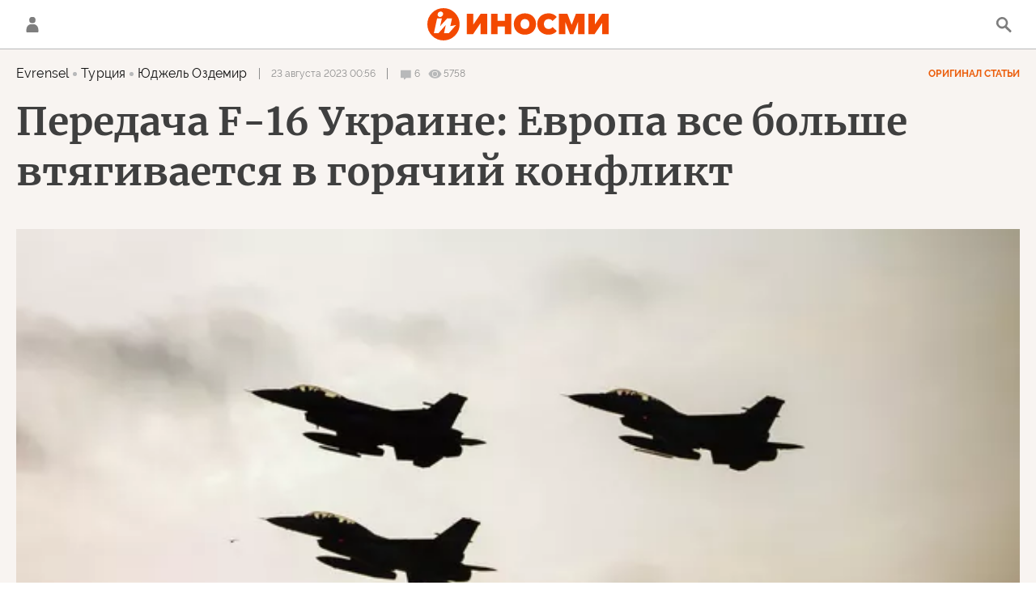

--- FILE ---
content_type: text/html; charset=utf-8
request_url: https://inosmi.ru/services/banners/get/?type=article&adfox_value=voennaya-operatsiya-na-ukraine:geo_Ukraina:product_F-16:keyword_specoperacija:evrensel_net:politic&undefined
body_size: 1791
content:
<div id="banners2slot" data-adfox-name="puid6" data-adfox-value="voennaya-operatsiya-na-ukraine:geo_Ukraina:product_F-16:keyword_specoperacija:evrensel_net:politic"><div data-position="article_desktop_bottom-1"><!--AdFox START-->
<!--riaru-->
<!--Площадка: inosmi.ru / * / *-->
<!--Тип баннера: 100%x-->
<!--Расположение: 2065_bn65-d-->
<div id="adfox_16424253335066134"></div>
<script>
    window.yaContextCb.push(()=>{
        Ya.adfoxCode.createAdaptive({
            ownerId: 249922,
            containerId: 'adfox_16424253335066134',
            params: {
                pp: 'bxdj',
                ps: 'cjnp',
                p2: 'fluh',
                puid1: '',
                puid2: '',
                puid3: '',
                puid4: '',
                puid5: '',
                puid6: 'voennaya-operatsiya-na-ukraine:geo_Ukraina:product_F-16:keyword_specoperacija:evrensel_net:politic'
             }
		}, ['desktop'], { tabletWidth: 1159, phoneWidth: 0 });
    })
</script>
</div><div data-position="article_desktop_bottom-2"><!--AdFox START-->
<!--riaru-->
<!--Площадка: inosmi.ru / * / *-->
<!--Тип баннера: 100%x-->
<!--Расположение: 2066_bn66-d-->
<div id="adfox_16424307855923826"></div>
<script>
    window.yaContextCb.push(()=>{
        Ya.adfoxCode.createAdaptive({
            ownerId: 249922,
            containerId: 'adfox_16424307855923826',
            params: {
                pp: 'bxdk',
                ps: 'cjnp',
                p2: 'fluh',
                puid1: '',
                puid2: '',
                puid3: '',
                puid4: '',
                puid5: '',
                puid6: 'voennaya-operatsiya-na-ukraine:geo_Ukraina:product_F-16:keyword_specoperacija:evrensel_net:politic'
             }
		}, ['desktop'], { tabletWidth: 1159, phoneWidth: 0 });
    })
</script>
</div><div data-position="article_desktop_bottom-3"><!--AdFox START-->
<!--riaru-->
<!--Площадка: inosmi.ru / * / *-->
<!--Тип баннера: 100%x-->
<!--Расположение: 2401_bn401-d-->
<div id="adfox_164243060038329647"></div>
<script>
    window.yaContextCb.push(()=>{
        Ya.adfoxCode.createAdaptive({
            ownerId: 249922,
            containerId: 'adfox_164243060038329647',
            params: {
                pp: 'bwzq',
                ps: 'cjnp',
                p2: 'fluh',
                puid1: '',
                puid2: '',
                puid3: '',
                puid4: '',
                puid5: '',
                puid6: 'voennaya-operatsiya-na-ukraine:geo_Ukraina:product_F-16:keyword_specoperacija:evrensel_net:politic'
             }
		}, ['desktop'], { tabletWidth: 1159, phoneWidth: 0 });
    })
</script>
</div><div data-position="article_desktop_bottom-4"><!--AdFox START-->
<!--riaru-->
<!--Площадка: inosmi.ru / * / *-->
<!--Тип баннера: 100%x-->
<!--Расположение: 2067_bn67-d-->
<div id="adfox_164243221224035539"></div>
<script>
    window.yaContextCb.push(()=>{
        Ya.adfoxCode.createAdaptive({
            ownerId: 249922,
            containerId: 'adfox_164243221224035539',
            params: {
                pp: 'bxdl',
                ps: 'cjnp',
                p2: 'fluh',
                puid1: '',
                puid2: '',
                puid3: '',
                puid4: '',
                puid5: '',
                puid6: 'voennaya-operatsiya-na-ukraine:geo_Ukraina:product_F-16:keyword_specoperacija:evrensel_net:politic'
             }
		}, ['desktop'], { tabletWidth: 1159, phoneWidth: 0 });
    })
</script>

</div><div data-position="article_desktop_bottom-5"><!--AdFox START-->
<!--riaru-->
<!--Площадка: inosmi.ru / * / *-->
<!--Тип баннера: 100%x-->
<!--Расположение: 2068_bn68-d-->
<div id="adfox_164243242144499689"></div>
<script>
    window.yaContextCb.push(()=>{
        Ya.adfoxCode.createAdaptive({
            ownerId: 249922,
            containerId: 'adfox_164243242144499689',
            params: {
                pp: 'bxdm',
                ps: 'cjnp',
                p2: 'fluh',
                puid1: '',
                puid2: '',
                puid3: '',
                puid4: '',
                puid5: '',
                puid6: 'voennaya-operatsiya-na-ukraine:geo_Ukraina:product_F-16:keyword_specoperacija:evrensel_net:politic'
           }
        }, ['tablet'], { tabletWidth: 1159, phoneWidth: 0 });
    })
</script>



<!--AdFox START-->
<!--riaru-->
<!--Площадка: inosmi.ru / * / *-->
<!--Тип баннера: 100%x-->
<!--Расположение: 2068_bn68-d-->
<div id="adfox_164243236636263872" style="max-height: 310px;overflow: hidden"></div>
<script>
    window.yaContextCb.push(()=>{
        Ya.adfoxCode.createAdaptive({
            ownerId: 249922,
            containerId: 'adfox_164243236636263872',
            params: {
                pp: 'bxdm',
                ps: 'cjnp',
                p2: 'fluh',
                puid1: '',
                puid2: '',
                puid3: '',
                puid4: '',
                puid5: '',
                puid6: 'voennaya-operatsiya-na-ukraine:geo_Ukraina:product_F-16:keyword_specoperacija:evrensel_net:politic'
             }
		}, ['desktop'], { tabletWidth: 1159, phoneWidth: 0 });
    })
</script>
</div><div data-position="article_desktop_bottom-6"><!--AdFox START-->
<!--riaru-->
<!--Площадка: inosmi.ru / * / *-->
<!--Тип баннера: 100%x-->
<!--Расположение: 2403_bn403-d-->
<div id="adfox_1642446098928062" style="max-height: 300px;overflow: hidden"></div>
<script>
    window.yaContextCb.push(()=>{
        Ya.adfoxCode.createAdaptive({
            ownerId: 249922,
            containerId: 'adfox_1642446098928062',
            params: {
                pp: 'bxeg',
                ps: 'cjnp',
                p2: 'fluh',
                puid1: '',
                puid2: '',
                puid3: '',
                puid4: '',
                puid5: '',
                puid6: 'voennaya-operatsiya-na-ukraine:geo_Ukraina:product_F-16:keyword_specoperacija:evrensel_net:politic'
             }
		}, ['desktop'], { tabletWidth: 1159, phoneWidth: 0 });
    })
</script>
</div><div data-position="article_desktop_bottom-7"><!--AdFox START-->
<!--riaru-->
<!--Площадка: inosmi.ru / * / *-->
<!--Тип баннера: 100%x-->
<!--Расположение: 2209_bn209--> 
<div id="adfox_164262759447013072"  style="height: 300px;overflow: hidden"></div>
<script>
    window.yaContextCb.push(()=>{
        Ya.adfoxCode.createAdaptive({
            ownerId: 249922,
            containerId: 'adfox_164262759447013072',
            params: {
                pp: 'zff',
                ps: 'cjnp',
                p2: 'fluh',
                puid1: '',
                puid2: '',
                puid3: '',
                puid4: '',
                puid5: '',
                puid6: 'voennaya-operatsiya-na-ukraine:geo_Ukraina:product_F-16:keyword_specoperacija:evrensel_net:politic'
             }
		}, ['desktop'], { tabletWidth: 1159, phoneWidth: 0 });
    })
</script></div><div data-position="article_desktop_content-1"><!--AdFox START-->
<!--riaru-->
<!--Площадка: inosmi.ru / * / *-->
<!--Тип баннера: 100%x-->
<!--Расположение: 2200_bn200-d-->
<div id="adfox_164243033441961918" style="width:600px; height: 442px;overflow: hidden"></div>
<script>
    window.yaContextCb.push(()=>{
        Ya.adfoxCode.createAdaptive({
            ownerId: 249922,
            containerId: 'adfox_164243033441961918',
            params: {
                pp: 'jdb',
                ps: 'cjnp',
                p2: 'fluh',
                puid1: '',
                puid2: '',
                puid3: '',
                puid4: '',
                puid5: '',
                puid6: 'voennaya-operatsiya-na-ukraine:geo_Ukraina:product_F-16:keyword_specoperacija:evrensel_net:politic'
             }
		}, ['desktop'], { tabletWidth: 1159, phoneWidth: 0 });
    })
</script>
</div><div data-position="article_desktop_content-2"><!--AdFox START-->
<!--riaru-->
<!--Площадка: inosmi.ru / * / *-->
<!--Тип баннера: 100%x-->
<!--Расположение: 2201_bn201-d-->
<div id="adfox_164243054076139029" style="width:600px; height: 442px;overflow: hidden"></div>
<script>
    window.yaContextCb.push(()=>{
        Ya.adfoxCode.createAdaptive({
            ownerId: 249922,
            containerId: 'adfox_164243054076139029',
            params: {
                pp: 'jdq',
                ps: 'cjnp',
                p2: 'fluh',
                puid1: '',
                puid2: '',
                puid3: '',
                puid4: '',
                puid5: '',
                puid6: 'voennaya-operatsiya-na-ukraine:geo_Ukraina:product_F-16:keyword_specoperacija:evrensel_net:politic'
             }
		}, ['desktop'], { tabletWidth: 1159, phoneWidth: 0 });
    })
</script>
</div><div data-position="article_desktop_content-3"><!--AdFox START-->
<!--riaru-->
<!--Площадка: inosmi.ru / * / *-->
<!--Тип баннера: 100%x-->
<!--Расположение: 2202_bn202-d-->
<div id="adfox_16424316756726767" style="width:600px; height: 442px;overflow: hidden"></div>
<script>
    window.yaContextCb.push(()=>{
        Ya.adfoxCode.createAdaptive({
            ownerId: 249922,
            containerId: 'adfox_16424316756726767',
            params: {
                pp: 'jbh',
                ps: 'cjnp',
                p2: 'fluh',
                puid1: '',
                puid2: '',
                puid3: '',
                puid4: '',
                puid5: '',
                puid6: 'voennaya-operatsiya-na-ukraine:geo_Ukraina:product_F-16:keyword_specoperacija:evrensel_net:politic'
             }
		}, ['desktop'], { tabletWidth: 1159, phoneWidth: 0 });
    })
</script>
</div><div data-position="article_desktop_header"><!--AdFox START-->
<!--riaru-->
<!--Площадка: inosmi.ru / * / *-->
<!--Тип баннера: 100%x-->
<!--Расположение: 2001_inosmi_bn1-d-->
<div id="adfox_16424907984344256"></div>
<script>
    window.yaContextCb.push(()=>{
        Ya.adfoxCode.createAdaptive({
            ownerId: 249922,
            containerId: 'adfox_16424907984344256',
            params: {
                pp: 'ipf',
                ps: 'cjnp',
                p2: 'fluh',
                puid1: '',
                puid2: '',
                puid3: '',
                puid4: '',
                puid5: '',
                puid6: 'voennaya-operatsiya-na-ukraine:geo_Ukraina:product_F-16:keyword_specoperacija:evrensel_net:politic'
             }
		}, ['desktop'], { tabletWidth: 1159, phoneWidth: 0 });
    })
</script>
</div><div data-position="article_desktop_right-1"><!--AdFox START-->
<!--riaru-->
<!--Площадка: inosmi.ru / * / *-->
<!--Тип баннера: 100%x-->
<!--Расположение: 2002_bn2-d-->
<div id="adfox_164243388729792562" style="max-height: 600px;"></div>
<script>
    window.yaContextCb.push(()=>{
        Ya.adfoxCode.createAdaptive({
            ownerId: 249922,
            containerId: 'adfox_164243388729792562',
            params: {
                pp: 'ipg',
                ps: 'cjnp',
                p2: 'fluh',
                puid1: '',
                puid2: '',
                puid3: '',
                puid4: '',
                puid5: '',
                puid6: 'voennaya-operatsiya-na-ukraine:geo_Ukraina:product_F-16:keyword_specoperacija:evrensel_net:politic'
             }
		}, ['desktop'], { tabletWidth: 1159, phoneWidth: 0 });
    })
</script>
</div><div data-position="article_desktop_right-2"><!--AdFox START-->
<!--riaru-->
<!--Площадка: inosmi.ru / * / *-->
<!--Тип баннера: 100%x-->
<!--Расположение: 2003_bn3-d-->
<div id="adfox_164243394072764619"></div>
<script>
    window.yaContextCb.push(()=>{
        Ya.adfoxCode.createAdaptive({
            ownerId: 249922,
            containerId: 'adfox_164243394072764619',
            params: {
                pp: 'iph',
                ps: 'cjnp',
                p2: 'fluh',
                puid1: '',
                puid2: '',
                puid3: '',
                puid4: '',
                puid5: '',
                puid6: 'voennaya-operatsiya-na-ukraine:geo_Ukraina:product_F-16:keyword_specoperacija:evrensel_net:politic'
             }
		}, ['desktop'], { tabletWidth: 1159, phoneWidth: 0 });
    })
</script></div><div data-position="article_desktop_right-3"><!--AdFox START-->
<!--riaru-->
<!--Площадка: inosmi.ru / * / *-->
<!--Тип баннера: 100%x-->
<!--Расположение: 2005_bn5-d-->
<div id="adfox_164243402928137432"></div>
<script>
    window.yaContextCb.push(()=>{
        Ya.adfoxCode.createAdaptive({
            ownerId: 249922,
            containerId: 'adfox_164243402928137432',
            params: {
                pp: 'ipj',
                ps: 'cjnp',
                p2: 'fluh',
                puid1: '',
                puid2: '',
                puid3: '',
                puid4: '',
                puid5: '',
                puid6: 'voennaya-operatsiya-na-ukraine:geo_Ukraina:product_F-16:keyword_specoperacija:evrensel_net:politic'
             }
		}, ['desktop'], { tabletWidth: 1159, phoneWidth: 0 });
    })
</script>
</div><div data-position="article_desktop_right-4"><!--AdFox START-->
<!--riaru-->
<!--Площадка: inosmi.ru / * / *-->
<!--Тип баннера: 100%x-->
<!--Расположение: 2004_bn4-d-->
<div id="adfox_164243398214561421"></div>
<script>
    window.yaContextCb.push(()=>{
        Ya.adfoxCode.createAdaptive({
            ownerId: 249922,
            containerId: 'adfox_164243398214561421',
            params: {
                pp: 'ipi',
                ps: 'cjnp',
                p2: 'fluh',
                puid1: '',
                puid2: '',
                puid3: '',
                puid4: '',
                puid5: '',
                puid6: 'voennaya-operatsiya-na-ukraine:geo_Ukraina:product_F-16:keyword_specoperacija:evrensel_net:politic'
             }
		}, ['desktop'], { tabletWidth: 1159, phoneWidth: 0 });
    })
</script>
</div><div data-position="article_desktop_slider-1"><!--AdFox START-->
<!--riaru-->
<!--Площадка: inosmi.ru / * / *-->
<!--Тип баннера: 100%x-->
<!--Расположение: 2011_bn11-d-->
<div id="adfox_164389491254567546"></div>
<script>
    window.yaContextCb.push(()=>{
        Ya.adfoxCode.createAdaptive({
            ownerId: 249922,
            containerId: 'adfox_164389491254567546',
            params: {
                pp: 'ote',
                ps: 'cjnp',
                p2: 'fluh',
                puid1: '',
                puid2: '',
                puid3: '',
                puid4: '',
                puid5: '',
                puid6: 'voennaya-operatsiya-na-ukraine:geo_Ukraina:product_F-16:keyword_specoperacija:evrensel_net:politic'
               }
		}, ['desktop'], { tabletWidth: 1159, phoneWidth: 0 });
    })
</script></div><div data-position="article_mobile_bottom-1"><!--AdFox START-->
<!--riaru-->
<!--Площадка: inosmi.ru / * / *-->
<!--Тип баннера: 100%x-->
<!--Расположение: 2065_bn65-m-->
<div id="adfox_164242533350661346"></div>
<script>
    window.yaContextCb.push(()=>{
        Ya.adfoxCode.createAdaptive({
            ownerId: 249922,
            containerId: 'adfox_164242533350661346',
            params: {
                pp: 'bxdj',
                ps: 'cjnp',
                p2: 'fluh',
                puid1: '',
                puid2: '',
                puid3: '',
                puid4: '',
                puid5: '',
                puid6: 'voennaya-operatsiya-na-ukraine:geo_Ukraina:product_F-16:keyword_specoperacija:evrensel_net:politic'
           }
        }, ['tablet'], { tabletWidth: 1159, phoneWidth: 0 });
    })
</script>
</div><div data-position="article_mobile_bottom-2"><!--AdFox START-->
<!--riaru-->
<!--Площадка: inosmi.ru / * / *-->
<!--Тип баннера: 100%x-->
<!--Расположение: 2066_bn66-m-->
<div id="adfox_164243086242683032"></div>
<script>
    window.yaContextCb.push(()=>{
        Ya.adfoxCode.createAdaptive({
            ownerId: 249922,
            containerId: 'adfox_164243086242683032',
            params: {
                pp: 'bxdk',
                ps: 'cjnp',
                p2: 'fluh',
                puid1: '',
                puid2: '',
                puid3: '',
                puid4: '',
                puid5: '',
                puid6: 'voennaya-operatsiya-na-ukraine:geo_Ukraina:product_F-16:keyword_specoperacija:evrensel_net:politic'
           }
        }, ['tablet'], { tabletWidth: 1159, phoneWidth: 0 });
    })
</script>
</div><div data-position="article_mobile_bottom-3"><!--AdFox START-->
<!--riaru-->
<!--Площадка: inosmi.ru / * / *-->
<!--Тип баннера: 100%x-->
<!--Расположение: 2402_bn402-m-->
<div id="adfox_16424311035455916" style="max-height: 300px;overflow: hidden"></div>
<script>
    window.yaContextCb.push(()=>{
        Ya.adfoxCode.createAdaptive({
            ownerId: 249922,
            containerId: 'adfox_16424311035455916',
            params: {
                pp: 'bwzr',
                ps: 'cjnp',
                p2: 'fluh',
                puid1: '',
                puid2: '',
                puid3: '',
                puid4: '',
                puid5: '',
                puid6: 'voennaya-operatsiya-na-ukraine:geo_Ukraina:product_F-16:keyword_specoperacija:evrensel_net:politic'
           }
        }, ['tablet'], { tabletWidth: 1159, phoneWidth: 0 });
    })
</script>
</div><div data-position="article_mobile_bottom-4"><!--AdFox START-->
<!--riaru-->
<!--Площадка: inosmi.ru / * / *-->
<!--Тип баннера: 100%x-->
<!--Расположение: 2067_bn67-m-->
<div id="adfox_164243228590642184"></div>
<script>
    window.yaContextCb.push(()=>{
        Ya.adfoxCode.createAdaptive({
            ownerId: 249922,
            containerId: 'adfox_164243228590642184',
            params: {
                pp: 'bxdl',
                ps: 'cjnp',
                p2: 'fluh',
                puid1: '',
                puid2: '',
                puid3: '',
                puid4: '',
                puid5: '',
                puid6: 'voennaya-operatsiya-na-ukraine:geo_Ukraina:product_F-16:keyword_specoperacija:evrensel_net:politic'
           }
        }, ['tablet'], { tabletWidth: 1159, phoneWidth: 0 });
    })
</script>
</div><div data-position="article_mobile_bottom-5"><!--AdFox START-->
<!--riaru-->
<!--Площадка: inosmi.ru / * / *-->
<!--Тип баннера: 100%x-->
<!--Расположение: 2068_bn68-m-->
<div id="adfox_164243242144499689"></div>
<script>
    window.yaContextCb.push(()=>{
        Ya.adfoxCode.createAdaptive({
            ownerId: 249922,
            containerId: 'adfox_164243242144499689',
            params: {
                pp: 'bxdm',
                ps: 'cjnp',
                p2: 'fluh',
                puid1: '',
                puid2: '',
                puid3: '',
                puid4: '',
                puid5: '',
                puid6: 'voennaya-operatsiya-na-ukraine:geo_Ukraina:product_F-16:keyword_specoperacija:evrensel_net:politic'
           }
        }, ['tablet'], { tabletWidth: 1159, phoneWidth: 0 });
    })
</script>
</div><div data-position="article_mobile_bottom-6"><!--AdFox START-->
<!--riaru-->
<!--Площадка: inosmi.ru / * / *-->
<!--Тип баннера: 100%x-->
<!--Расположение: 2404_bn404-m-->
<div id="adfox_164244624390384384" style="max-height: 300px;overflow: hidden"></div>
<script>
    window.yaContextCb.push(()=>{
        Ya.adfoxCode.createAdaptive({
            ownerId: 249922,
            containerId: 'adfox_164244624390384384',
            params: {
                pp: 'bxeh',
                ps: 'cjnp',
                p2: 'fluh',
                puid1: '',
                puid2: '',
                puid3: '',
                puid4: '',
                puid5: '',
                puid6: 'voennaya-operatsiya-na-ukraine:geo_Ukraina:product_F-16:keyword_specoperacija:evrensel_net:politic'
           }
        }, ['tablet'], { tabletWidth: 1159, phoneWidth: 0 });
    })
</script>
</div><div data-position="article_mobile_bottom-7"><div class="js-relap-anchor" data-relap-id="sfDwgPs69g330dHR"></div>
<script>
    window.relapTasks = window.relapTasks || [];
    window.relapTasks.push (function(relapAPI) 
    { 
         relapAPI.addWidgets()  
    })
</script></div><div data-position="article_mobile_content-1"><!--AdFox START-->
<!--riaru-->
<!--Площадка: inosmi.ru / * / *-->
<!--Тип баннера: 100%x-->
<!--Расположение: 2220_bn220-m-->
<div id="adfox_16424316009913478" style="max-height: 300px;overflow: hidden"></div>
<script>
    window.yaContextCb.push(()=>{
        Ya.adfoxCode.createAdaptive({
            ownerId: 249922,
            containerId: 'adfox_16424316009913478',
            params: {
                pp: 'bxaj',
                ps: 'cjnp',
                p2: 'fluh',
                puid1: '',
                puid2: '',
                puid3: '',
                puid4: '',
                puid5: '',
                puid6: 'voennaya-operatsiya-na-ukraine:geo_Ukraina:product_F-16:keyword_specoperacija:evrensel_net:politic'
           }
        }, ['tablet'], { tabletWidth: 1159, phoneWidth: 0 });
    })
</script>
</div><div data-position="article_mobile_content-2"><!--AdFox START-->
<!--riaru-->
<!--Площадка: inosmi.ru / * / *-->
<!--Тип баннера: 100%x-->
<!--Расположение: 2221_bn221-m-->
<div id="adfox_164243153901251532" style="max-height: 300px;overflow: hidden"></div>
<script>
    window.yaContextCb.push(()=>{
        Ya.adfoxCode.createAdaptive({
            ownerId: 249922,
            containerId: 'adfox_164243153901251532',
            params: {
                pp: 'bxam',
                ps: 'cjnp',
                p2: 'fluh',
                puid1: '',
                puid2: '',
                puid3: '',
                puid4: '',
                puid5: '',
                puid6: 'voennaya-operatsiya-na-ukraine:geo_Ukraina:product_F-16:keyword_specoperacija:evrensel_net:politic'
           }
        }, ['tablet'], { tabletWidth: 1159, phoneWidth: 0 });
    })
</script>
</div><div data-position="article_mobile_content-3"><!--AdFox START-->
<!--riaru-->
<!--Площадка: inosmi.ru / * / *-->
<!--Тип баннера: 100%x-->
<!--Расположение: 2222_bn222-m-->
<div id="adfox_1642526938663377"style="max-height: 300px;overflow: hidden"></div>
<script>
    window.yaContextCb.push(()=>{
        Ya.adfoxCode.createAdaptive({
            ownerId: 249922,
            containerId: 'adfox_1642526938663377',
            params: {
                pp: 'bxan',
                ps: 'cjnp',
                p2: 'fluh',
                puid1: '',
                puid2: '',
                puid3: '',
                puid4: '',
                puid5: '',
                puid6: 'voennaya-operatsiya-na-ukraine:geo_Ukraina:product_F-16:keyword_specoperacija:evrensel_net:politic'
           }
        }, ['tablet'], { tabletWidth: 1159, phoneWidth: 0 });
    })
</script>
</div><div data-position="article_mobile_content-4"><!--AdFox START-->
<!--riaru-->
<!--Площадка: inosmi.ru / * / *-->
<!--Тип баннера: 100%x-->
<!--Расположение: 2223_bn223-m-->
<div id="adfox_16424317832106430" style="max-height: 300px;overflow: hidden"></div>
<script>
    window.yaContextCb.push(()=>{
        Ya.adfoxCode.createAdaptive({
            ownerId: 249922,
            containerId: 'adfox_16424317832106430',
            params: {
                pp: 'bxao',
                ps: 'cjnp',
                p2: 'fluh',
                puid1: '',
                puid2: '',
                puid3: '',
                puid4: '',
                puid5: '',
                puid6: 'voennaya-operatsiya-na-ukraine:geo_Ukraina:product_F-16:keyword_specoperacija:evrensel_net:politic'
           }
        }, ['tablet'], { tabletWidth: 1159, phoneWidth: 0 });
    })
</script>
</div><div data-position="article_mobile_content-5"><!--AdFox START-->
<!--riaru-->
<!--Площадка: inosmi.ru / * / *-->
<!--Тип баннера: 100%x-->
<!--Расположение: 2224_bn224-m-->
<div id="adfox_164243183558212369" style="max-height: 300px;overflow: hidden"></div>
<script>
    window.yaContextCb.push(()=>{
        Ya.adfoxCode.createAdaptive({
            ownerId: 249922,
            containerId: 'adfox_164243183558212369',
            params: {
                pp: 'bxap',
                ps: 'cjnp',
                p2: 'fluh',
                puid1: '',
                puid2: '',
                puid3: '',
                puid4: '',
                puid5: '',
                puid6: 'voennaya-operatsiya-na-ukraine:geo_Ukraina:product_F-16:keyword_specoperacija:evrensel_net:politic'
           }
        }, ['tablet'], { tabletWidth: 1159, phoneWidth: 0 });
    })
</script>
</div><div data-position="article_mobile_header"><!--AdFox START-->
<!--riaru-->
<!--Площадка: inosmi.ru / * / *-->
<!--Тип баннера: 100%x-->
<!--Расположение: 2001m_bn1m-->
<div id="adfox_164243147529673312"></div>
<script>
    window.yaContextCb.push(()=>{
        Ya.adfoxCode.createAdaptive({
            ownerId: 249922,
            containerId: 'adfox_164243147529673312',
            params: {
                pp: 'bxai',
                ps: 'cjnp',
                p2: 'fluh',
                puid1: '',
                puid2: '',
                puid3: '',
                puid4: '',
                puid5: '',
                puid6: 'voennaya-operatsiya-na-ukraine:geo_Ukraina:product_F-16:keyword_specoperacija:evrensel_net:politic'
           }
        }, ['tablet'], { tabletWidth: 1159, phoneWidth: 0 });
    })
</script>
</div><div data-position="article_mobile_slider-1"><!--AdFox START-->
<!--riaru-->
<!--Площадка: inosmi.ru / * / *-->
<!--Тип баннера: 100%x-->
<!--Расположение: 2011_bn11-m-->
<div id="adfox_1643894912545675636"></div>
<script>
    window.yaContextCb.push(()=>{
        Ya.adfoxCode.createAdaptive({
            ownerId: 249922,
            containerId: 'adfox_1643894912545675636',
            params: {
                pp: 'ote',
                ps: 'cjnp',
                p2: 'fluh',
                puid1: '',
                puid2: '',
                puid3: '',
                puid4: '',
                puid5: '',
                puid6: 'voennaya-operatsiya-na-ukraine:geo_Ukraina:product_F-16:keyword_specoperacija:evrensel_net:politic'
           }
        }, ['tablet'], { tabletWidth: 1159, phoneWidth: 0 });
    })
</script>
</div></div>


--- FILE ---
content_type: text/html; charset=utf-8
request_url: https://inosmi.ru/services/dynamics/20230823/265216511.html
body_size: 7380
content:
<div data-id="265216511" data-type="article" data-date="" data-chat-show="" data-chat-is-expired="1" data-remove-fat="0" data-adv-project="0"><div class="recommend" data-algorithm="" data-article-id="265216511"><div class="layout-article__over"><div class="layout-article__main"><div class="layout-article__600-align"><div class="recommend__title">
                                Рекомендуем
                                <div class="recommend__nav"><a class="recommend__nav-prev"><svg class="svg-icon"><use xmlns:xlink="http://www.w3.org/1999/xlink" xlink:href="#icon-left_single"></use></svg></a><div class="recommend__counter"></div><a class="recommend__nav-next"><svg class="svg-icon"><use xmlns:xlink="http://www.w3.org/1999/xlink" xlink:href="#icon-right_single"></use></svg></a></div></div></div></div></div><div class="recommend__set" data-origin-count="15"><div class="recommend__item" data-position="1" data-article-id="276711143" data-autofill="1"><div class="recommend__item-article" style="background: rgb(156,120,56)"><div class="recommend__item-image"><img media-type="ar4x3" data-crop-ratio="0.75" data-crop-width="360" data-crop-height="270" data-source-sid="ap_photo" alt="Золотые слитки" title="Золотые слитки" class=" lazyload" src="data:image/svg+xml,%3Csvg%20xmlns=%22http://www.w3.org/2000/svg%22%20width=%22360%22%20height=%22270%22%3E%3C/svg%3E%0A%20%20%20%20%20%20%20%20%20%20%20%20%20%20%20%20" data-src="https://cdnn1.inosmi.ru/img/07e6/07/06/254879350_107:0:2838:2048_360x0_80_0_0_7c1961994dd185adec45617a41d38f49.jpg"><div class="recommend__item-image-fade" style="border-color: rgb(156,120,56);                                     background-image: -webkit-gradient(linear, left top, left bottom, from(rgba(156,120,56,0)), to(rgba(156,120,56,1)));                                     background-image: -webkit-linear-gradient(rgba(156,120,56,0), rgba(156,120,56,1));                                     background-image: -moz-linear-gradient(rgba(156,120,56,0), rgba(156,120,56,1));                                     background-image: linear-gradient(rgba(156,120,56,0), rgba(156,120,56,1));"></div></div><a class="recommend__item-title" href="/20260120/zoloto-276711143.html"><span>Россия получает 216 миллиардов долларов от роста цен на золото и компенсирует утраченные активы</span></a></div></div><div class="recommend__item" data-position="2" data-article-id="276710575" data-autofill="2" data-has-banner="true"><div class="recommend__item-article" style="background: rgb(68,65,73)"><div class="recommend__item-image"><img media-type="ar4x3" data-crop-ratio="0.75" data-crop-width="360" data-crop-height="270" data-source-sid="reuters_photo" alt="Пункт безопасности в Киеве, установленный на случай отключения энергии и отопления в жилых домах." title="Пункт безопасности в Киеве, установленный на случай отключения энергии и отопления в жилых домах." class=" lazyload" src="data:image/svg+xml,%3Csvg%20xmlns=%22http://www.w3.org/2000/svg%22%20width=%22360%22%20height=%22270%22%3E%3C/svg%3E%0A%20%20%20%20%20%20%20%20%20%20%20%20%20%20%20%20" data-src="https://cdnn1.inosmi.ru/img/07ea/01/13/276674296_171:0:2900:2047_360x0_80_0_0_a5dde34e1fdca3dd35afd8f5c06a0621.jpg"><div class="recommend__item-image-fade" style="border-color: rgb(68,65,73);                                     background-image: -webkit-gradient(linear, left top, left bottom, from(rgba(68,65,73,0)), to(rgba(68,65,73,1)));                                     background-image: -webkit-linear-gradient(rgba(68,65,73,0), rgba(68,65,73,1));                                     background-image: -moz-linear-gradient(rgba(68,65,73,0), rgba(68,65,73,1));                                     background-image: linear-gradient(rgba(68,65,73,0), rgba(68,65,73,1));"></div></div><a class="recommend__item-title" href="/20260120/kiev-276710575.html"><span>Кто виноват и что делать: Киев на грани энергетического коллапса</span></a></div><aside><div class="recommend__item-banner"><div class="banner m-no-indent m-article-desktop" data-position="article_desktop_slider-1" data-changed-id="recommend_desktop_pos_1_265216511"><div class="banner__content"></div></div><div class="banner m-no-indent m-article-mobile" data-position="article_mobile_slider-1" data-changed-id="recommend_mobile_pos_1_265216511"><div class="banner__content"></div></div></div></aside></div><div class="recommend__item" data-position="3" data-article-id="276710188" data-autofill="3"><div class="recommend__item-article" style="background: rgb(94,92,90)"><div class="recommend__item-image"><img media-type="ar4x3" data-crop-ratio="0.75" data-crop-width="360" data-crop-height="270" data-source-sid="ap_photo" alt="Солдаты Армии Норвегии принимают участие в военных учениях НАТО Железный волк 2022-II (Iron Wolf 2022-II) на полигоне в Пабраде, к северу от столицы Литвы Вильнюса" title="Солдаты Армии Норвегии принимают участие в военных учениях НАТО Железный волк 2022-II (Iron Wolf 2022-II) на полигоне в Пабраде, к северу от столицы Литвы Вильнюса" class=" lazyload" src="data:image/svg+xml,%3Csvg%20xmlns=%22http://www.w3.org/2000/svg%22%20width=%22360%22%20height=%22270%22%3E%3C/svg%3E%0A%20%20%20%20%20%20%20%20%20%20%20%20%20%20%20%20" data-src="https://cdnn1.inosmi.ru/img/07e8/02/0d/267833134_170:0:2901:2048_360x0_80_0_0_c59a443e2f1656d975a81192aea341ab.jpg"><div class="recommend__item-image-fade" style="border-color: rgb(94,92,90);                                     background-image: -webkit-gradient(linear, left top, left bottom, from(rgba(94,92,90,0)), to(rgba(94,92,90,1)));                                     background-image: -webkit-linear-gradient(rgba(94,92,90,0), rgba(94,92,90,1));                                     background-image: -moz-linear-gradient(rgba(94,92,90,0), rgba(94,92,90,1));                                     background-image: linear-gradient(rgba(94,92,90,0), rgba(94,92,90,1));"></div></div><a class="recommend__item-title" href="/20260120/norvegiya-276710188.html"><span>Норвежцам велели готовиться к конфискации имущества в военное время</span></a></div></div><div class="recommend__item" data-position="4" data-article-id="276709977" data-autofill="4"><div class="recommend__item-article" style="background: rgb(138,140,134)"><div class="recommend__item-image"><img media-type="ar4x3" data-crop-ratio="0.75" data-crop-width="360" data-crop-height="270" data-source-sid="rian_photo" alt="Боевая работа расчета РСЗО Град 83-го самоходного артполка на Краснолиманском направлении СВО" title="Боевая работа расчета РСЗО Град 83-го самоходного артполка на Краснолиманском направлении СВО" class=" lazyload" src="data:image/svg+xml,%3Csvg%20xmlns=%22http://www.w3.org/2000/svg%22%20width=%22360%22%20height=%22270%22%3E%3C/svg%3E%0A%20%20%20%20%20%20%20%20%20%20%20%20%20%20%20%20" data-src="https://cdnn1.inosmi.ru/img/07e9/0c/0f/276162908_219:0:2948:2047_360x0_80_0_0_98134ae7862bd6afe67f13274e3e159b.jpg"><div class="recommend__item-image-fade" style="border-color: rgb(138,140,134);                                     background-image: -webkit-gradient(linear, left top, left bottom, from(rgba(138,140,134,0)), to(rgba(138,140,134,1)));                                     background-image: -webkit-linear-gradient(rgba(138,140,134,0), rgba(138,140,134,1));                                     background-image: -moz-linear-gradient(rgba(138,140,134,0), rgba(138,140,134,1));                                     background-image: linear-gradient(rgba(138,140,134,0), rgba(138,140,134,1));"></div></div><a class="recommend__item-title" href="/20260120/kiev-276709977.html"><span>Новые российские удары лишили тепла тысячи замерзающих киевлян </span></a></div></div><div class="recommend__item" data-position="5" data-article-id="276704278" data-autofill="5"><div class="recommend__item-article" style="background: rgb(48,44,59)"><div class="recommend__item-image"><img media-type="ar4x3" data-crop-ratio="0.75" data-crop-width="360" data-crop-height="270" data-source-sid="reuters_photo" alt="Встреча Владимира Зеленского и президента США Дональда Трампа в Мар-а-Лаго" title="Встреча Владимира Зеленского и президента США Дональда Трампа в Мар-а-Лаго" class=" lazyload" src="data:image/svg+xml,%3Csvg%20xmlns=%22http://www.w3.org/2000/svg%22%20width=%22360%22%20height=%22270%22%3E%3C/svg%3E%0A%20%20%20%20%20%20%20%20%20%20%20%20%20%20%20%20" data-src="https://cdnn1.inosmi.ru/img/07e9/0c/1d/276420077_91:0:2822:2048_360x0_80_0_0_9f7710cdc3ffc689156dc215e6668f80.jpg"><div class="recommend__item-image-fade" style="border-color: rgb(48,44,59);                                     background-image: -webkit-gradient(linear, left top, left bottom, from(rgba(48,44,59,0)), to(rgba(48,44,59,1)));                                     background-image: -webkit-linear-gradient(rgba(48,44,59,0), rgba(48,44,59,1));                                     background-image: -moz-linear-gradient(rgba(48,44,59,0), rgba(48,44,59,1));                                     background-image: linear-gradient(rgba(48,44,59,0), rgba(48,44,59,1));"></div></div><a class="recommend__item-title" href="/20260120/zelenskiy-276704278.html"><span>Сплошная зеленая ложь</span></a></div></div><div class="recommend__item" data-position="6" data-article-id="276707492" data-autofill="6"><div class="recommend__item-article" style="background: rgb(108,96,85)"><div class="recommend__item-image"><img media-type="ar4x3" data-crop-ratio="0.75" data-crop-width="360" data-crop-height="270" data-source-sid="ap_photo" alt="Премьер-министр Италии Джорджа Мелони и президент Франции Эммануэль Макрон" title="Премьер-министр Италии Джорджа Мелони и президент Франции Эммануэль Макрон" class=" lazyload" src="data:image/svg+xml,%3Csvg%20xmlns=%22http://www.w3.org/2000/svg%22%20width=%22360%22%20height=%22270%22%3E%3C/svg%3E%0A%20%20%20%20%20%20%20%20%20%20%20%20%20%20%20%20" data-src="https://cdnn1.inosmi.ru/img/07e9/02/12/271889783_51:0:2782:2048_360x0_80_0_0_e44b4bfcfc03875d1b14a7b58bf46380.jpg"><div class="recommend__item-image-fade" style="border-color: rgb(108,96,85);                                     background-image: -webkit-gradient(linear, left top, left bottom, from(rgba(108,96,85,0)), to(rgba(108,96,85,1)));                                     background-image: -webkit-linear-gradient(rgba(108,96,85,0), rgba(108,96,85,1));                                     background-image: -moz-linear-gradient(rgba(108,96,85,0), rgba(108,96,85,1));                                     background-image: linear-gradient(rgba(108,96,85,0), rgba(108,96,85,1));"></div></div><a class="recommend__item-title" href="/20260120/peregovory-276707492.html"><span>Вдруг Париж, Берлин и Рим хотят говорить с Москвой. Империализм Трампа провоцирует на панические развороты, но что если Россия теперь захочет "стратегического поражения" Европы?</span></a></div></div><div class="recommend__item" data-position="7" data-article-id="276703348" data-autofill="7"><div class="recommend__item-article" style="background: rgb(158,162,169)"><div class="recommend__item-image"><img media-type="ar4x3" data-crop-ratio="0.75" data-crop-width="360" data-crop-height="270" data-source-sid="ap_photo" alt="Флаги стран-членов НАТО развеваются перед штаб-квартирой НАТО в Брюсселе" title="Флаги стран-членов НАТО развеваются перед штаб-квартирой НАТО в Брюсселе" class=" lazyload" src="data:image/svg+xml,%3Csvg%20xmlns=%22http://www.w3.org/2000/svg%22%20width=%22360%22%20height=%22270%22%3E%3C/svg%3E%0A%20%20%20%20%20%20%20%20%20%20%20%20%20%20%20%20" data-src="https://cdnn1.inosmi.ru/img/07e9/09/09/274606520_156:0:2887:2048_360x0_80_0_0_5fdd60c4aef12763f7179866833de182.jpg"><div class="recommend__item-image-fade" style="border-color: rgb(158,162,169);                                     background-image: -webkit-gradient(linear, left top, left bottom, from(rgba(158,162,169,0)), to(rgba(158,162,169,1)));                                     background-image: -webkit-linear-gradient(rgba(158,162,169,0), rgba(158,162,169,1));                                     background-image: -moz-linear-gradient(rgba(158,162,169,0), rgba(158,162,169,1));                                     background-image: linear-gradient(rgba(158,162,169,0), rgba(158,162,169,1));"></div></div><a class="recommend__item-title" href="/20260120/nato-276703348.html"><span>Переживет ли НАТО Трампа?</span></a></div></div><div class="recommend__item" data-position="8" data-article-id="276701446" data-autofill="8"><div class="recommend__item-article" style="background: rgb(84,77,70)"><div class="recommend__item-image"><img media-type="ar4x3" data-crop-ratio="0.75" data-crop-width="360" data-crop-height="270" data-source-sid="rian_photo" alt="Президент РФ В. Путин принял участие в крещенских купаниях на озере Селигер" title="Президент РФ В. Путин принял участие в крещенских купаниях на озере Селигер" class=" lazyload" src="data:image/svg+xml,%3Csvg%20xmlns=%22http://www.w3.org/2000/svg%22%20width=%22360%22%20height=%22270%22%3E%3C/svg%3E%0A%20%20%20%20%20%20%20%20%20%20%20%20%20%20%20%20" data-src="https://cdnn1.inosmi.ru/img/07e7/01/13/259856068_0:0:2729:2047_360x0_80_0_0_800665ac3156b96d8b3c24093b6005a4.jpg"><div class="recommend__item-image-fade" style="border-color: rgb(84,77,70);                                     background-image: -webkit-gradient(linear, left top, left bottom, from(rgba(84,77,70,0)), to(rgba(84,77,70,1)));                                     background-image: -webkit-linear-gradient(rgba(84,77,70,0), rgba(84,77,70,1));                                     background-image: -moz-linear-gradient(rgba(84,77,70,0), rgba(84,77,70,1));                                     background-image: linear-gradient(rgba(84,77,70,0), rgba(84,77,70,1));"></div></div><a class="recommend__item-title" href="/20260120/putin-276701446.html"><span>73-летний Владимир Путин в этом году снова окунулся в ледяную воду в разгар суровой российской зимы</span></a></div></div><div class="recommend__item" data-position="9" data-article-id="276709758" data-autofill="9"><div class="recommend__item-article" style="background: rgb(92,118,163)"><div class="recommend__item-image"><img media-type="ar4x3" data-crop-ratio="0.75" data-crop-width="360" data-crop-height="270" data-source-sid="rian_photo" alt="Пресс-конференция министра иностранных дел России Сергея Лаврова" title="Пресс-конференция министра иностранных дел России Сергея Лаврова" class=" lazyload" src="data:image/svg+xml,%3Csvg%20xmlns=%22http://www.w3.org/2000/svg%22%20width=%22360%22%20height=%22270%22%3E%3C/svg%3E%0A%20%20%20%20%20%20%20%20%20%20%20%20%20%20%20%20" data-src="https://cdnn1.inosmi.ru/img/07ea/01/14/276696044_222:0:2953:2048_360x0_80_0_0_e2dcfcba06e33aca18fd96dcc3f13d0e.jpg"><div class="recommend__item-image-fade" style="border-color: rgb(92,118,163);                                     background-image: -webkit-gradient(linear, left top, left bottom, from(rgba(92,118,163,0)), to(rgba(92,118,163,1)));                                     background-image: -webkit-linear-gradient(rgba(92,118,163,0), rgba(92,118,163,1));                                     background-image: -moz-linear-gradient(rgba(92,118,163,0), rgba(92,118,163,1));                                     background-image: linear-gradient(rgba(92,118,163,0), rgba(92,118,163,1));"></div></div><a class="recommend__item-title" href="/20260120/britaniya-276709758.html"><span>Россия сравнивает Британию с Ливией Муаммара Каддафи и резко предлагает поменять ее название</span></a></div></div><div class="recommend__item" data-position="10" data-article-id="276708791" data-autofill="10"><div class="recommend__item-article" style="background: rgb(143,143,139)"><div class="recommend__item-image"><img media-type="ar4x3" data-crop-ratio="0.75" data-crop-width="360" data-crop-height="270" data-source-sid="reuters_photo" alt="Встреча коалиции желающих в Париже" title="Встреча коалиции желающих в Париже" class=" lazyload" src="data:image/svg+xml,%3Csvg%20xmlns=%22http://www.w3.org/2000/svg%22%20width=%22360%22%20height=%22270%22%3E%3C/svg%3E%0A%20%20%20%20%20%20%20%20%20%20%20%20%20%20%20%20" data-src="https://cdnn1.inosmi.ru/img/07ea/01/07/276521731_169:0:2900:2048_360x0_80_0_0_7c892033b7daab5077b5f1ee978a37ae.jpg"><div class="recommend__item-image-fade" style="border-color: rgb(143,143,139);                                     background-image: -webkit-gradient(linear, left top, left bottom, from(rgba(143,143,139,0)), to(rgba(143,143,139,1)));                                     background-image: -webkit-linear-gradient(rgba(143,143,139,0), rgba(143,143,139,1));                                     background-image: -moz-linear-gradient(rgba(143,143,139,0), rgba(143,143,139,1));                                     background-image: linear-gradient(rgba(143,143,139,0), rgba(143,143,139,1));"></div></div><a class="recommend__item-title" href="/20260120/mema-276708791.html"><span>Заявление литовского МИДа о переговорах с Москвой вызвало критику в Финляндии</span></a></div></div><div class="recommend__item" data-position="11" data-article-id="276708151" data-autofill="11"><div class="recommend__item-article" style="background: rgb(82,69,192)"><div class="recommend__item-image"><img media-type="ar4x3" data-crop-ratio="0.75" data-crop-width="360" data-crop-height="270" data-source-sid="reuters_photo" alt="Президент Франции Эммануэль Макрон на саммите в Давосе" title="Президент Франции Эммануэль Макрон на саммите в Давосе" class=" lazyload" src="data:image/svg+xml,%3Csvg%20xmlns=%22http://www.w3.org/2000/svg%22%20width=%22360%22%20height=%22270%22%3E%3C/svg%3E%0A%20%20%20%20%20%20%20%20%20%20%20%20%20%20%20%20" data-src="https://cdnn1.inosmi.ru/img/07ea/01/14/276708341_28:0:2759:2048_360x0_80_0_0_c2a2651e1ab5f1305226a6a33f8dc48c.jpg"><div class="recommend__item-image-fade" style="border-color: rgb(82,69,192);                                     background-image: -webkit-gradient(linear, left top, left bottom, from(rgba(82,69,192,0)), to(rgba(82,69,192,1)));                                     background-image: -webkit-linear-gradient(rgba(82,69,192,0), rgba(82,69,192,1));                                     background-image: -moz-linear-gradient(rgba(82,69,192,0), rgba(82,69,192,1));                                     background-image: linear-gradient(rgba(82,69,192,0), rgba(82,69,192,1));"></div></div><a class="recommend__item-title" href="/20260120/makron-276708151.html"><span>Опасения за здоровье Эммануэля Макрона: его солнцезащитные очки сбивают с толку людей</span></a></div></div><div class="recommend__item" data-position="12" data-article-id="276702365" data-autofill="12"><div class="recommend__item-article" style="background: rgb(34,34,34)"><div class="recommend__item-image"><img media-type="ar4x3" data-crop-ratio="0.75" data-crop-width="360" data-crop-height="270" data-source-sid="ap_photo" alt="Эмблема ЦРУ" title="Эмблема ЦРУ" class=" lazyload" src="data:image/svg+xml,%3Csvg%20xmlns=%22http://www.w3.org/2000/svg%22%20width=%22360%22%20height=%22270%22%3E%3C/svg%3E%0A%20%20%20%20%20%20%20%20%20%20%20%20%20%20%20%20" data-src="https://cdnn1.inosmi.ru/img/23849/98/238499826_448:0:2553:1579_360x0_80_0_0_758a61e6f7b0a86e1a402b26f19ec67a.jpg"><div class="recommend__item-image-fade" style="border-color: rgb(34,34,34);                                     background-image: -webkit-gradient(linear, left top, left bottom, from(rgba(34,34,34,0)), to(rgba(34,34,34,1)));                                     background-image: -webkit-linear-gradient(rgba(34,34,34,0), rgba(34,34,34,1));                                     background-image: -moz-linear-gradient(rgba(34,34,34,0), rgba(34,34,34,1));                                     background-image: linear-gradient(rgba(34,34,34,0), rgba(34,34,34,1));"></div></div><a class="recommend__item-title" href="/20260120/tsru-276702365.html"><span>Перестановки в украинском правительстве раскрывают ужасающее влияние ЦРУ</span></a></div></div><div class="recommend__item" data-position="13" data-article-id="276702907" data-autofill="13"><div class="recommend__item-article" style="background: rgb(98,85,87)"><div class="recommend__item-image"><img media-type="ar4x3" data-crop-ratio="0.75" data-crop-width="360" data-crop-height="270" data-source-sid="ap_photo" alt="Председатель Европейской комиссии Урсула фон дер Ляйен и Владимир Зеленский во время встречи на саммите ЕС в Брюсселе" title="Председатель Европейской комиссии Урсула фон дер Ляйен и Владимир Зеленский во время встречи на саммите ЕС в Брюсселе" class=" lazyload" src="data:image/svg+xml,%3Csvg%20xmlns=%22http://www.w3.org/2000/svg%22%20width=%22360%22%20height=%22270%22%3E%3C/svg%3E%0A%20%20%20%20%20%20%20%20%20%20%20%20%20%20%20%20" data-src="https://cdnn1.inosmi.ru/img/07e9/0b/12/275688061_138:0:2293:1616_360x0_80_0_0_89dd90e3d8dd835c37db09429cfed019.jpg"><div class="recommend__item-image-fade" style="border-color: rgb(98,85,87);                                     background-image: -webkit-gradient(linear, left top, left bottom, from(rgba(98,85,87,0)), to(rgba(98,85,87,1)));                                     background-image: -webkit-linear-gradient(rgba(98,85,87,0), rgba(98,85,87,1));                                     background-image: -moz-linear-gradient(rgba(98,85,87,0), rgba(98,85,87,1));                                     background-image: linear-gradient(rgba(98,85,87,0), rgba(98,85,87,1));"></div></div><a class="recommend__item-title" href="/20260120/ukraina-276702907.html"><span>Ускоренное вступление Украины в ЕС — ловушка для союзников?</span></a></div></div><div class="recommend__item" data-position="14" data-article-id="276702054" data-autofill="14"><div class="recommend__item-article" style="background: rgb(95,92,60)"><div class="recommend__item-image"><img media-type="ar4x3" data-crop-ratio="0.75" data-crop-width="360" data-crop-height="270" data-source-sid="rian_photo" alt="Денежные купюры США и монеты номиналом один рубль" title="Денежные купюры США и монеты номиналом один рубль" class=" lazyload" src="data:image/svg+xml,%3Csvg%20xmlns=%22http://www.w3.org/2000/svg%22%20width=%22360%22%20height=%22270%22%3E%3C/svg%3E%0A%20%20%20%20%20%20%20%20%20%20%20%20%20%20%20%20" data-src="https://cdnn1.inosmi.ru/img/07e6/04/0b/253760599_302:0:3033:2048_360x0_80_0_0_3f3b85dc990d70bb4395df8b352f8095.jpg"><div class="recommend__item-image-fade" style="border-color: rgb(95,92,60);                                     background-image: -webkit-gradient(linear, left top, left bottom, from(rgba(95,92,60,0)), to(rgba(95,92,60,1)));                                     background-image: -webkit-linear-gradient(rgba(95,92,60,0), rgba(95,92,60,1));                                     background-image: -moz-linear-gradient(rgba(95,92,60,0), rgba(95,92,60,1));                                     background-image: linear-gradient(rgba(95,92,60,0), rgba(95,92,60,1));"></div></div><a class="recommend__item-title" href="/20260120/rossiya-276702054.html"><span>Почему экономика России показывает хорошие результаты — и что нужно, чтобы переговоры принесли плоды</span></a></div></div><div class="recommend__item" data-position="15" data-article-id="276703246" data-autofill="15"><div class="recommend__item-article" style="background: rgb(105,93,105)"><div class="recommend__item-image"><img media-type="ar4x3" data-crop-ratio="0.75" data-crop-width="360" data-crop-height="270" data-source-sid="" alt="Рычите. Глава МВФ дала украинцам совет для уверенности в себе" title="Рычите. Глава МВФ дала украинцам совет для уверенности в себе" class=" lazyload" src="data:image/svg+xml,%3Csvg%20xmlns=%22http://www.w3.org/2000/svg%22%20width=%22360%22%20height=%22270%22%3E%3C/svg%3E%0A%20%20%20%20%20%20%20%20%20%20%20%20%20%20%20%20" data-src="https://cdnn1.inosmi.ru/img/07ea/01/14/276704485_103:0:771:501_360x0_80_0_0_0d9d6139bc13ac23f8657a008fdce1c0.jpg"><div class="recommend__item-image-fade" style="border-color: rgb(105,93,105);                                     background-image: -webkit-gradient(linear, left top, left bottom, from(rgba(105,93,105,0)), to(rgba(105,93,105,1)));                                     background-image: -webkit-linear-gradient(rgba(105,93,105,0), rgba(105,93,105,1));                                     background-image: -moz-linear-gradient(rgba(105,93,105,0), rgba(105,93,105,1));                                     background-image: linear-gradient(rgba(105,93,105,0), rgba(105,93,105,1));"></div></div><a class="recommend__item-title" href="/20260120/ukraine-276703246.html"><span>Глава МВФ дала украинцам неожиданный совет</span></a></div></div></div></div><span class="statistic"><span class="statistic__item m-comments js__toggle-chat-article" data-article-id="265216511"><i><svg class="svg-icon"><use xmlns:xlink="http://www.w3.org/1999/xlink" xlink:href="#icon-comment_small"></use></svg></i><span>6</span></span><span class="statistic__item m-views" data-article-id="265216511"><i><svg class="svg-icon"><use xmlns:xlink="http://www.w3.org/1999/xlink" xlink:href="#icon-views_small"></use></svg></i><span>5758</span></span></span><div class="article__userbar-table"><div class="article__userbar-item m-emoji"><div class="article__userbar-emoji"><div class="emoji" data-id="265216511"><a href="#" data-type="s1" data-title="Нравится" data-id="265216511" class="emoji-item m-type-s1 m-active"><i><svg class="svg-icon"><use xmlns:xlink="http://www.w3.org/1999/xlink" xlink:href="#like"></use></svg></i><span class="m-value">40</span></a><a href="#" class="emoji-item m-type-s6 m-active" data-type="s6" data-title="Не нравится" data-id="265216511"><i><svg class="svg-icon"><use xmlns:xlink="http://www.w3.org/1999/xlink" xlink:href="#dislike"></use></svg></i><span class="m-value">7</span></a><a href="#" class="emoji-item m-type-s2 m-active" data-type="s2" data-title="Ха-Ха" data-id="265216511"><i><svg class="svg-icon"><use xmlns:xlink="http://www.w3.org/1999/xlink" xlink:href="#haha"></use></svg></i><span class="m-value">2</span></a><a href="#" class="emoji-item m-type-s3 m-active" data-type="s3" data-title="Удивительно" data-id="265216511"><i><svg class="svg-icon"><use xmlns:xlink="http://www.w3.org/1999/xlink" xlink:href="#wow"></use></svg></i><span class="m-value">1</span></a><a href="#" class="emoji-item m-type-s4 m-active" data-type="s4" data-title="Грустно" data-id="265216511"><i><svg class="svg-icon"><use xmlns:xlink="http://www.w3.org/1999/xlink" xlink:href="#sad"></use></svg></i><span class="m-value">2</span></a><a href="#" class="emoji-item m-type-s5 m-active" data-type="s5" data-title="Возмутительно" data-id="265216511"><i><svg class="svg-icon"><use xmlns:xlink="http://www.w3.org/1999/xlink" xlink:href="#angry"></use></svg></i><span class="m-value">12</span></a></div></div></div></div><div class="comments"><div class="comments__header"><div class="comments__title">Обсуждение<div class="comments__total">
                            Комментариев:
                            6</div></div><a class="comments__rules" href="/docs/comments.html" target="_blank">Правила</a></div><div class="comments__content"><div class="comments__top"><div class="comments__expired">
			
                Эта статья опубликована более, чем 24 часа назад, а значит, она недоступна для комментирования. Новые материалы вы можете найти на <a href="/">главной странице</a>.
			
		</div></div><div class="comments__list" itemscope="" itemtype="http://schema.org/UserComments"><div class="comments__item" data-id="64e58dfb29c4cb6064a03633" data-user_id="564c23f8412ebc1f22e4b85f" data-article_id="265216511"><div class="comments__item-header"><div class="comments__item-image"><img src="https://cdnn1.inosmi.ru/userpic/564c23f8412ebc1f22e4b85f.png?1640173609" alt=""></div><div class="comments__item-name">Виктор Степанов</div><div class="comments__item-date">23 августа 2023, 07:41</div><div class="comments__item-likes"><span class="m-count">9</span><span class="m-like" data-code="s1"></span><span class="m-dislike" data-code="s4"></span></div></div><div class="comments__item-body">Если нет генетической памяти у людей целых стран, это горе для них. И полагаю, большое. Бывает.</div><div class="comments__item-footer"><div class="comments__item-more"><svg class="svg-icon"><use xmlns:xlink="http://www.w3.org/1999/xlink" xlink:href="#icon-more"></use></svg></div></div></div><div class="comments__item" data-id="64e5a1e8e7a1b6c0427b298b" data-user_id="63c8213be7a1b69522924f88" data-article_id="265216511"><div class="comments__item-header"><div class="comments__item-image"><img src="https://cdnn1.inosmi.ru/userpic/63c8213be7a1b69522924f88_google.png?1683650003" alt=""></div><div class="comments__item-name">Сергей Марти</div><div class="comments__item-date">23 августа 2023, 09:06</div><div class="comments__item-likes"><span class="m-count">12</span><span class="m-like" data-code="s1"></span><span class="m-dislike" data-code="s4"></span></div></div><div class="comments__item-body">Это уже самое настоящее участие НАТО в вооруженном конфликте который не имеет к ним никакого отношения. Надо бить по зубам и очень больно. Так чтобы пострадали и Германия, и Нидерланды.  И Польша откуда эти самолёты будут взлетать. Иначе не поймут.</div><div class="comments__item-footer"><div class="comments__item-more"><svg class="svg-icon"><use xmlns:xlink="http://www.w3.org/1999/xlink" xlink:href="#icon-more"></use></svg></div></div></div><div class="comments__item" data-id="64e5be31c610ac904cabd326" data-user_id="61fbcb7129c4cb2e01ac2fcd" data-article_id="265216511"><div class="comments__item-header"><div class="comments__item-image"><img src="https://cdnn1.inosmi.ru/userpic/61fbcb7129c4cb2e01ac2fcd_google.png?1646486394" alt=""></div><div class="comments__item-name">kebat shov</div><div class="comments__item-date">23 августа 2023, 11:07</div><div class="comments__item-likes"><span class="m-count">3</span><span class="m-like" data-code="s1"></span><span class="m-dislike" data-code="s4"></span></div></div><div class="comments__item-body">наши неришительные добряки никогда не применять яо, запад уже понял это, поэтому и повышает ставки, скоро рогулям атомную бомбу передадут и наши сдадуться</div><div class="comments__item-footer"><div class="comments__item-more"><svg class="svg-icon"><use xmlns:xlink="http://www.w3.org/1999/xlink" xlink:href="#icon-more"></use></svg></div></div></div><div class="comments__item" data-id="64e5c1c5e7a1b663417b298c" data-user_id="620a77110833c1f66f67b180" data-article_id="265216511"><div class="comments__item-header"><div class="comments__item-image"><img src="https://cdnn1.inosmi.ru/userpic/620a77110833c1f66f67b180_google.png?1644853010" alt=""></div><div class="comments__item-name">Алексей Алексеев</div><div class="comments__item-date">23 августа 2023, 11:22</div><div class="comments__item-likes"><span class="m-count">1</span><span class="m-like" data-code="s1"></span><span class="m-dislike" data-code="s4"></span></div></div><div class="comments__item-body">Как только на аэродромы начнут асфальт ложить, там.</div><div class="comments__item-footer"><div class="comments__item-more"><svg class="svg-icon"><use xmlns:xlink="http://www.w3.org/1999/xlink" xlink:href="#icon-more"></use></svg></div></div></div><div class="comments__item" data-id="64e5cc0cc610ac9a16abd326" data-user_id="564c2412412ebc1f22e50aaa" data-article_id="265216511"><div class="comments__item-header"><div class="comments__item-image"><svg viewbox="0 0 100 100" class="avatar"><rect x="0" y="0" width="100" height="100" fill="url(#avatar_10)"></rect><text fill="#ffffff" font-size="45" font-family="Raleway" y="65" transform="translate(50)"><tspan x="0" text-anchor="middle">e</tspan></text></svg></div><div class="comments__item-name">eugene_kkk</div><div class="comments__item-date">23 августа 2023, 12:06</div><div class="comments__item-likes"><span class="m-count">1</span><span class="m-like" data-code="s1"></span><span class="m-dislike" data-code="s4"></span></div></div><div class="comments__item-body">Вероятно в Кремле думали, что этого не произойдёт. Но это произошло. Теперь вероятно должно произойти с нашей стороны, что должно не понравится этим странам и тем странам, которым понравилось участвовать в убийствах российских граждан.</div><div class="comments__item-footer"><div class="comments__item-more"><svg class="svg-icon"><use xmlns:xlink="http://www.w3.org/1999/xlink" xlink:href="#icon-more"></use></svg></div></div></div><div class="comments__item" data-id="64e5d00b29c4cbea7fa03633" data-user_id="64e5cef3e7a1b6b82b7b298c" data-article_id="265216511"><div class="comments__item-header"><div class="comments__item-image"><svg viewbox="0 0 100 100" class="avatar"><rect x="0" y="0" width="100" height="100" fill="url(#avatar_6)"></rect><text fill="#ffffff" font-size="45" font-family="Raleway" y="65" transform="translate(50)"><tspan x="0" text-anchor="middle">SF</tspan></text></svg></div><div class="comments__item-name">Serg Fr</div><div class="comments__item-date">23 августа 2023, 12:23</div><div class="comments__item-likes"><span class="m-count">3</span><span class="m-like" data-code="s1"></span><span class="m-dislike" data-code="s4"></span></div></div><div class="comments__item-body">То есть когда Турция передаёт оружие она не втягивается в конфликт, а Европа втягивается?</div><div class="comments__item-footer"><div class="comments__item-more"><svg class="svg-icon"><use xmlns:xlink="http://www.w3.org/1999/xlink" xlink:href="#icon-more"></use></svg></div></div></div></div><div class="comments__bottom"><div class="comments__expired">
			
                Эта статья опубликована более, чем 24 часа назад, а значит, она недоступна для комментирования. Новые материалы вы можете найти на <a href="/">главной странице</a>.
			
		</div></div></div></div></div>


--- FILE ---
content_type: application/javascript
request_url: https://cdnn1.inosmi.ru/min/js/libs/the-in.carousel.v2.js?9a7f557dd
body_size: 36697
content:
var $jscomp={scope:{},findInternal:function(e,g,k){e instanceof String&&(e=String(e));for(var m=e.length,d=0;d<m;d++){var a=e[d];if(g.call(k,a,d,e))return{i:d,v:a}}return{i:-1,v:void 0}}};$jscomp.defineProperty="function"==typeof Object.defineProperties?Object.defineProperty:function(e,g,k){if(k.get||k.set)throw new TypeError("ES3 does not support getters and setters.");e!=Array.prototype&&e!=Object.prototype&&(e[g]=k.value)};
$jscomp.getGlobal=function(e){return"undefined"!=typeof window&&window===e?e:"undefined"!=typeof global&&null!=global?global:e};$jscomp.global=$jscomp.getGlobal(this);$jscomp.polyfill=function(e,g,k,m){if(g){k=$jscomp.global;e=e.split(".");for(m=0;m<e.length-1;m++){var d=e[m];d in k||(k[d]={});k=k[d]}e=e[e.length-1];m=k[e];g=g(m);g!=m&&null!=g&&$jscomp.defineProperty(k,e,{configurable:!0,writable:!0,value:g})}};
$jscomp.polyfill("Array.prototype.find",function(e){return e?e:function(e,k){return $jscomp.findInternal(this,e,k).v}},"es6-impl","es3");"use strict";
(function(e,g,k,m){var d=function(a,b){this.defOptions=d.Defaults;this.userOptions=b;this.options=e.extend(!0,{},d.Defaults,b);this.$element=e(a);this.settings=null;this._origin={$element:!1,$items:!1,$html:!1,length:!1};this._current={breakpoints:[-1,0],outsideLeft:!1,outsideRight:!1,between:!1,rtl:!1,active:1,maxActive:!1,loop:!1,frameWidth:!1,frameFullWidth:!1,itemWidth:!1,packWidth:!1,packFullWidth:!1,scrollSize:!1,motionType:!1,motionTime:!1,$items:!1,itemsLength:0,cloneBeforeLength:0,cloneBeforeWidth:0,
cloneAfterLength:0,cloneAfterWidth:0,limitMin:0,limitMax:0,center:!1,centerShiftBefore:!1,centerShiftAfter:!1,nav:!1,navContainer:!1,navPosition:!1,navText:!1,dots:!1,dotsNumber:0,dotsContainer:!1,dotsPosition:!1,dotsType:!1,counter:!1,counterContainer:!1,counterPosition:!1,counterSeparator:!1,_drag:{itemStart:null,timeStart:null,shiftStart:null,touchStart:null,delta:0,checkDirection:null}};this._state={current:{initialize:0,refresh:0,scrolling:0,change:0,grab:0,drag:0,prev:0,next:0,touch:0},tags:{}};
this._handlers={};e.each(["onResize","delayResizeUpdate"],e.proxy(function(a,b){this._handlers[b]=e.proxy(this[b],this)},this));this.initialize()};d.Defaults={classes:{main:"the-in-carousel",active:"m-active",disabled:"m-disabled",scroll:"m-scroll",clone:"m-clone"},startPosition:!1,nestedItemSelector:">",itemAutoWidth:!1,itemMinWidth:!1,itemWidth:!1,items:1,slideBy:1,motionType:"transform",motionTime:200,between:0,outside:0,outsideLeft:!1,outsideRight:!1,stretch:!1,autoWidthNoStretch:!0,sticked:!0,
scaling:!1,merge:!0,elasticEnds:!1,center:!1,lessCenter:!1,loop:!1,rewind:!1,rtl:!1,deactivate:!1,nav:!0,navContainer:!1,navPosition:"after",navTag:"button",navText:["prev","next"],dots:!1,dotsContainer:!1,dotsPosition:"after",dotsType:!1,counter:!1,counterContainer:!1,counterPosition:"after",counterSeparator:"/",responsive:{},responsiveRefreshRate:200,responsiveBaseElement:!1,showStates:"false"};d.prototype.initialize=function(){this.cl=this.options.classes;delete this.options.classes;this.options.showStates&&
"string"==typeof this.options.showStates&&(this.defShowStates=this.showStates);this.enterState("initialize");this.setTrigger("initialize");this.prefix=this.cl.main+"__";this.pluginNumber=this.prefix+e.now();this.isMobile=this.mobileBrowser()||!1;this.isTransform=this.supportsCSS("transform","translate3d(0px, 0px, 0px)")&&this.supportsCSS("transition","all 250ms ease 0s");this.createHtml();this.getSettings(!0);this.itemsUpdate();this._current.active=0<this.options.startPosition&&this.options.startPosition<=
this._origin.length?this.options.startPosition:1;this._current.activePosition=this._current.active;this.navCreate();this.dotsCreate();this.counterCreate();this.registerListenerEvents();this.registerEvents();this.dragRegisterEvents();this.$el.addClass(this.prefix+"ready");this.$element.addClass(this.prefix+"ready");this.onResize(!0);this.leaveState("initialize");this.setTrigger("initialized")};d.prototype.getSettings=function(a){var b=this.viewportWidth();if(a||null==this.settings||b<=this._current.breakpoints[0]||
b>this._current.breakpoints[1]){var c=this.options.responsive,l=null;if(c){var d=-1,f=[],g=-1;e.each(c,function(a){f.push(Number(a));b>=a&&d<a&&(g++,d=Number(a))});this._current.breakpoints=[f[g]?f[g]:0,f[g+1]?f[g+1]:Infinity];l=e.extend({},this.options,c[d]);delete l.responsive;c[d]&&(c[d].itemAutoWidth||c[d].itemMinWidth||c[d].itemWidth||c[d].items)&&e.each(["itemAutoWidth","itemMinWidth","itemWidth","items"],function(a,b){l[b]=c[d][b]?c[d][b]:!1})}else l=e.extend({},this.options),this._current.breakpoints=
[0,Infinity];this.settings=l}return this.settings};d.prototype.registerListenerEvents=function(){var a=this;a.$element.on("prev."+a.cl.main,function(b,c){var d=c&&"number"==typeof c&&0<=c?c:!1;a.isState("prev")||(a.enterState("prev"),a.prev(d),a.leaveState("prev"))});a.$element.on("next."+a.cl.main,function(b,c){var d=c&&"number"==typeof c&&0<=c?c:!1;a.isState("next")||(a.enterState("next"),a.next(d),a.leaveState("next"))});a.$element.on("change."+a.cl.main,function(b,c,d){var l=b=!1;c&&(e.isPlainObject(c)?
(c.position&&"number"==typeof c.position&&1<=c.position&&(b=c.position),c.duration&&"number"==typeof c.duration&&0<=c.duration&&(l=c.duration)):("number"==typeof c&&1<=c&&(b=c),"number"==typeof d&&0<=c&&(l=d)));b&&!a.isState("change")&&(a.enterState("change"),a.change(b,l),a.leaveState("change"))});a.$element.on("refresh."+a.cl.main,function(b,c){var d=c?!0:!1;if(!a.isState("refresh"))a.onResize(d)})};d.prototype.registerEvents=function(){var a=this;if(!a.options.responsiveBaseElement)e(g).on("resize",
function(){a.cancelUpdate=!0;a._handlers.delayResizeUpdate()});a.$frame.on("scroll",function(){a.dragScrolling()})};d.prototype.delayResizeUpdate=function(){this.setTrigger("resize");g.clearTimeout(this.resizeTimer);this.resizeTimer=g.setTimeout(this._handlers.onResize,this.settings.responsiveRefreshRate)};d.prototype.onResize=function(a){this.$element.is(":visible")&&(this.enterState("refresh"),this.setTrigger("refresh"),this.refresh(a),this.navRefresh(),this.dotsRefresh(),this.counterRefresh(),
this.leaveState("refresh"),this.setTrigger("refreshed"))};d.prototype.createOrigins=function(a){this._origin.$element="object"==typeof a?a:this.$element.clone(!0);this._origin.$html=e('<div class="'+this.cl.main+" "+this.pluginNumber+" "+this.prefix+'origin"></div>').append(this._origin.$element.clone(!0)[0].childNodes)};d.prototype.createHtml=function(){this._origin.$element||this.createOrigins();this.$element.empty();this.$el=e('<div class="'+this.cl.main+" "+this.pluginNumber+'"></div>');this.$sizeFrame=
e('<iframe title="frame" name="'+this.pluginNumber+'" class="'+this.prefix+'size-frame"></iframe>');this.$stage=e('<div class="'+this.prefix+'stage"/>');this.$frame=e('<div class="'+this.prefix+'frame"/>');this.$pack=e('<div class="'+this.prefix+'pack"/>');this.$element.append(this.$el.append(this.$sizeFrame,this.$stage.append(this.$frame.append(this.$pack))))};d.prototype.itemsUpdate=function(a){var b=this.settings,c=this._current;if(a||!this._origin.$items||c.nestedItemSelector!=b.nestedItemSelector)c.nestedItemSelector=
b.nestedItemSelector,this._origin.$items=this._origin.$element.find("string"==typeof c.nestedItemSelector?c.nestedItemSelector:">").clone(!0),this._origin.length=this._origin.$items.length,this.itemsReplace()};d.prototype.itemsReplace=function(){var a=this;a.$pack.empty();a._origin.$items.each(function(b,c){a.$pack.append(a.itemCreate(c,b+1))});a.$itemsOrigin=e("."+a.prefix+"item:not(."+a.cl.clone+")",a.$pack)};d.prototype.itemCreate=function(a,b){var c=e('<div class="'+this.prefix+'item" data-item="'+
b+'"></div>').append(e(a).clone(!0));e.each(["merge","no-stretch"],function(b,d){var l=e(a).data(d);"undefined"!==l&&c.attr("data-"+d,l)});return c};d.prototype.motionRefresh=function(){var a=this._current,b=this.settings;a.motionTime!=b.motionTime&&(a.motionTime=b.motionTime);if(a.motionType!=b.motionType){"animate"!=b.motionType&&"transform"!=b.motionType&&"scroll"!=b.motionType&&(b.motionType=this.defOptions.motionType);"transform"!=b.motionType||this.isTransform||(b.motionType="animate");var c=
a.motionType,d=b.motionType;a.motionType=b.motionType;this.motionChangeType(c,d)}};d.prototype.motionChangeType=function(a,b){var c=this._current;"scroll"==a?(this.$frame.stop().removeClass(this.cl.scroll),this.$el.removeClass(this.prefix+"rtl"),this.$frame.scrollLeft(0),this.$el.toggleClass(this.prefix+"rtl",this.settings.rtl),c.scrollSize=0,this.$frame.css({"margin-bottom":"","padding-bottom":""})):"transform"==a?this.setStyle(this.$pack,{transition:"",transform:""}):this.$pack.stop().css("left",
"");if("scroll"==b){this.$frame.addClass(this.cl.scroll);var d=this.$pack.height()-this.$frame.height()-10;d!=c.scrollSize&&(c.scrollSize=d,this.$frame.css({"margin-bottom":d+"px","padding-bottom":"10px"}))}this.isState("initialize")||this.change(c.active,!0)};d.prototype.navCreate=function(){this.settings.nav&&(this.$nav&&this.$nav.remove(),this.$nav=e('<div class="'+this.prefix+'nav"></div>'),this.$navPrev=e("<"+this.settings.navTag+'name="prev" class="'+this.prefix+"nav-button "+this.prefix+'nav-prev"></'+
this.settings.navTag+">"),this.$navNext=e("<"+this.settings.navTag+'name="next" class="'+this.prefix+"nav-button "+this.prefix+'nav-next"></'+this.settings.navTag+">"),this.$nav.append(this.$navPrev,this.$navNext),this.navRefresh(),this.navAddEvents(),this.setTrigger("navCreate"))};d.prototype.navRefresh=function(){var a=this._current,b=this.settings;this.settings.nav&&!this.$nav&&this.navCreate();this.$nav&&(this.refreshAddedElements("nav"),b.nav&&Array.isArray(b.navText)&&2<=b.navText.length&&a.navText!=
b.navText&&(this.$navPrev.empty().html(b.navText[0]),this.$navNext.empty().html(b.navText[1]),a.navText=b.navText),this.navSetActive())};d.prototype.navAddEvents=function(){var a=this;if(a.$navNext)a.$navNext.on("click",function(){a.next()});if(a.$navPrev)a.$navPrev.on("click",function(){a.prev()})};d.prototype.navSetActive=function(){if(this.$nav){var a=this._current,b=1<a.active,c=a.active<a.maxActive,d=a.loop||a.rewind;"scroll"==a.motionType&&(c=this.getPackShift().x,b=a.rtl?c<a.limitMax:c>a.limitMin,
c=a.rtl?c>a.limitMin:c<a.limitMax);this.$navPrev.toggleClass(this.cl.active,d||b&&1<a.maxActive);this.$navNext.toggleClass(this.cl.active,d||c&&1<a.maxActive);this.$nav.toggleClass(this.cl.active,1<a.maxActive);this.$element.toggleClass(this.prefix+"with-nav",1<a.maxActive);this.$el.toggleClass(this.prefix+"with-nav",1<a.maxActive)}};d.prototype.dotsCreate=function(){this.settings.dots&&(this.$dots&&this.$dots.remove(),this.$dots=e('<div class="'+this.prefix+'dots"></div>'),this.dotsRefresh(),this.dotsAddEvents())};
d.prototype.dotsRefresh=function(){var a=this._current,b=this.settings;this.settings.dots&&!this.$dots&&this.dotsCreate();this.$dots&&(this.refreshAddedElements("dots"),!b.dots||a.dots==b.dots&&a.maxActive==a.dotsNumber&&a.dotsType==b.dotsType&&this.$dotsDot||(this.dotsReplace(b.dotsType),a.dotsType=b.dotsType))};d.prototype.dotsAddEvents=function(){var a=this;if(a.$dots)a.$dots.on("click","."+a.prefix+"dot",function(){a.change(e(this).data("item"))})};d.prototype.dotsReplace=function(a){a=a||!1;
var b=1,c=this._current.maxActive,d="";for(this.$dots||this.dotsCreate;b<=c;)d+='<button class="'+this.prefix+'dot" data-item = "'+b+'"><span>'+("number"==a?b:"")+"</span></button>",b++;this.$dotsDot=e(d);this._current.dotsNumber=c;this.$dots.toggleClass(this.prefix+"dots-number","number"==a);this.$dots.empty().append(this.$dotsDot);this.$dots.toggleClass(this.cl.disabled,1==this._current.maxActive);this.dotsSetActive()};d.prototype.dotsSetActive=function(a){var b=this._current;a=a||b.active||1;a=
a>b.maxActive?b.maxActive:1>a?1:a;this.$dotsDot&&(this.$dotsDot.removeClass(this.cl.active),e(this.$dotsDot[a-1]).addClass(this.cl.active))};d.prototype.counterCreate=function(){this.settings.counter&&(this.$counter&&this.$counter.remove(),this.$counter=e('<div class="'+this.prefix+'counter"></div>'),this.$counterOf=e("<span></span>"),this.$counterSep=e("<i>/</i>"),this.$counterMax=e("<span></span>"),this.$counter.append(this.$counterOf,this.$counterSep,this.$counterMax),this.counterRefresh())};d.prototype.counterRefresh=
function(){this.settings.counter&&!this.$counter&&this.counterCreate();this.$counter&&(this.refreshAddedElements("counter"),this.counterUpdate())};d.prototype.counterUpdate=function(){var a=this._current,b=this.settings;this.$counter&&(0!=b.counterSeparator&&a.counterSeparator!=b.counterSeparator&&(a.counterSeparator=b.counterSeparator,this.$counterSep.html(a.counterSeparator)),this.$counterOf&&this.$counterOf.html(a.active),this.$counterMax&&this.$counterMax.html(a.maxActive),this.$counter.toggleClass(this.cl.active,
1<a.maxActive),this.$element.toggleClass(this.prefix+"with-counter",1<a.maxActive),this.$el.toggleClass(this.prefix+"with-counter",1<a.maxActive))};d.prototype.refreshAddedElements=function(a){var b=this._current,c=this.settings;if(!a)return!1;var d="$"+a,h=a+"Container",f=a+"Position";if(b[a]!=c[a]||b[h]!=c[h]||b[f]!=c[f]){(b[a]&&!c[a]||b[a]&&c[a]&&(b[h]!=c[h]||b[f]!=c[f]))&&this[d].detach();if(c[a]&&!b[a]||b[a]&&c[a]&&(b[h]!=c[h]||b[f]!=c[f])){var g=b[h]!=c[h]&&e(c[h])&&0<e(c[h]).length?e(c[h]):
this.$el;"before"==c[f]?g.prepend(this[d]):g.append(this[d])}b[a]=c[a];b[h]=c[h];b[f]=c[f]}this.setRtl(this[d])};d.prototype.updateAddedElements=function(){this.dotsSetActive();this.navSetActive();this.counterUpdate()};d.prototype.refresh=function(a){this.getSettings();a=this._current;var b=this.settings;this.motionRefresh();this.checkDeactivate();this.itemsUpdate();a.itemAutoWidth=b.itemAutoWidth;a.between=this.toPositiveNumber(b.between,this.$el);a.outsideLeft=this.toPositiveNumber(b.outsideLeft||
0===b.outsideLeft?b.outsideLeft:b.outside,this.$el);a.outsideRight=this.toPositiveNumber(b.outsideRight||0===b.outsideRight?b.outsideRight:b.outside,this.$el);a.frameWidth=this.$frame.width()-a.outsideLeft-a.outsideRight;a.frameFullWidth=a.frameWidth+a.between;a.packWidth=a.frameWidth;a.packFullWidth=a.frameFullWidth;a.originLength=this._origin.length;a.$itemsOrigin=this.$itemsOrigin;a.$items=!1;a.itemsLength=1;a.itemsGridWidth=!1;a.itemsOriginWidth={};a.itemsSettings=!1;a.centerShiftBefore=0;a.centerShiftAfter=
0;a.elasticShift=0;a.merge=b.merge;a.rewind=b.rewind;a.stretch=b.stretch;a.sticked="scroll"==a.motionType?!1:b.sticked;a.scaling=b.scaling;a.elasticEnds=b.elasticEnds;a.lessCenter=b.lessCenter;a.center=b.center;a.loop=b.loop;a.rtl=b.rtl;a.slideBy=0>b.slideBy?1:Math.min(b.slideBy,a.originLength);this.cloneRemove();this.setRtl();this.getItemsOriginWidth();this.cloneRefresh();this.getElasticShift();this.getItemsSetting();this.getCenterShifts();this.getPackWidth();this.getPackFullWidth();this.setItemsBetween();
this.setItemsWidth();this.setPackIndents();this.setPackWidth();a.difference=a.frameWidth-a.packWidth;this.updateMaxActive();this.updateLimits();a.active>a.maxActive&&(a.active=a.maxActive,this.counterUpdate());this.change(a.active,!0);this.updateAddedElements()};d.prototype.getItemsObject=function(){this._current.$items=e("."+this.prefix+"item",this.$pack);this._current.itemsLength=this._current.$items.length};d.prototype.setRtl=function(a){var b=this._current;a="object"==typeof a?a:this.$el;a.toggleClass(this.prefix+
"rtl",b.rtl);return b.rtl?!0:!1};d.prototype.getItemsOriginWidth=function(){var a=this._current,b=this.settings;a.itemsGridWidth=!1;if(1==a.itemAutoWidth)this.$pack.width(1E8),this.$itemsOrigin.width("auto");else{var c=0<b.items?b.items:1,d=this.toPositiveNumber(b.itemWidth,this.$el),b=this.toPositiveNumber(b.itemMinWidth,this.$el);0<b?a.itemsGridWidth=a.frameFullWidth/Math.min(Math.floor(a.frameFullWidth/(b+a.between))||1,a.originLength)-a.between:0<d?a.itemsGridWidth=d:0<c&&(a.itemsGridWidth=a.frameFullWidth/
c-a.between);a.stretch&&a.frameFullWidth>(a.itemsGridWidth+a.between)*a.originLength&&(a.itemsGridWidth=a.frameFullWidth/a.originLength-a.between)}a.itemsOriginWidth={};var h=0,f=0,g=0;e.each(this.$itemsOrigin,function(b,c){var d=e(c).data("merge"),l=e(c).data("no-stretch"),d=a.itemsGridWidth?0<d?parseInt(d)*(a.itemsGridWidth+a.between)-a.between:a.itemsGridWidth:e(c).width();a.itemsOriginWidth[b+1]=a.scaling&&d>a.frameWidth?a.frameWidth:d;h+=a.itemsOriginWidth[b+1]+a.between;l?g+=a.itemsOriginWidth[b+
1]+a.between:f+=a.itemsOriginWidth[b+1]+a.between});a.itemAutoWidth&&a.stretch&&a.frameFullWidth>h&&0<f&&(h=0,e.each(this.$itemsOrigin,function(b,c){e(c).data("no-stretch")||(a.itemsOriginWidth[b+1]=100*(a.itemsOriginWidth[b+1]+a.between)/f/100*(a.frameFullWidth-g)-a.between);h+=a.itemsOriginWidth[b+1]+a.between}));a.itemsOriginWidth.fullWidth=h;a.itemsOriginWidth.width=h-a.between;a.itemsOriginWidth.between=a.between;1==a.itemAutoWidth&&this.$pack.width("auto");this.getItemsObject()};d.prototype.getItemGridWidth=
function(){var a=this._current,b=this.settings;a.itemsGridWidth=!1;if(!0!==a.itemAutoWidth){var c=0<b.items?b.items:1,d=this.toPositiveNumber(b.itemWidth,this.$el),b=this.toPositiveNumber(b.itemMinWidth,this.$el);0<b?a.itemsGridWidth=a.frameFullWidth/Math.min(Math.floor(a.frameFullWidth/(b+a.between))||1,a.originLength)-a.between:0<d?a.itemsGridWidth=d:0<c&&(a.itemsGridWidth=a.frameFullWidth/c-a.between);a.stretch&&a.frameFullWidth>(a.itemsGridWidth+a.between)*a.originLength&&(a.itemsGridWidth=a.frameFullWidth/
a.originLength-a.between)}return a.itemsGridWidth};d.prototype.getItemsSetting=function(){var a=this._current,b=1-a.cloneBeforeLength;a.itemsSettings={};a.$items&&0<a.$items.length&&(e.each(a.$items,function(c,d){var l=e(d).data("item"),f=a.itemsSettings[b-1],g=a.itemsOriginWidth[l],f=f?f.shift+a.between+(a.center?(f.width+g)/2:f.width):a.elasticShift;a.itemsSettings[b]={item:l,width:g,shift:"scroll"==a.motionType?Math.round(f):f,$el:e(d)};b++}),b--,a.itemsSettings.width=a.itemsSettings[b].shift+
a.itemsSettings[b].width,a.itemsSettings.fullWidth=a.itemsSettings.width+a.between,a.itemsSettings.first=1-a.cloneBeforeLength,a.itemsSettings.last=b)};d.prototype.setItemsWidth=function(){var a=this,b=this._current;b.itemsOriginWidth&&e.each(b.itemsOriginWidth,function(b,d){e("."+a.prefix+"item[data-item="+b+"]",a.$pack).width(d)})};d.prototype.getElasticShift=function(){var a=this._current;a.elasticShift=a.elasticEnds&&!a.loop&&"scroll"!=a.motionType?.9*a.frameWidth:0};d.prototype.getCenterShifts=
function(){var a=this._current;a.center&&a.itemsSettings&&(a.centerShiftBefore=(a.frameWidth-a.itemsSettings[a.itemsSettings.first].width)/2,a.centerShiftAfter=(a.frameWidth-a.itemsSettings[a.itemsSettings.last].width)/2)};d.prototype.getPackWidth=function(){var a=this._current,b=0;a.$items&&(e.each(a.$items,function(c,d){b+=a.itemsOriginWidth[e(d).data("item")]+a.between}),a.packWidth=b-a.between);return a.packWidth};d.prototype.getPackFullWidth=function(){var a=this._current;a.packFullWidth=a.packWidth+
a.between+a.centerShiftBefore+a.centerShiftAfter+2*a.elasticShift;return a.packFullWidth};d.prototype.setItemsBetween=function(){var a=this._current;a.$items.filter(":not(:last-child)").css({"margin-left":a.rtl?a.between:"","margin-right":a.rtl?"":a.between});a.$items.filter(":last-child").css({"margin-left":a.rtl?"-1px":"","margin-right":a.rtl?"":"-1px"})};d.prototype.setPackIndents=function(){var a=this._current;this.$pack.css({"padding-left":a.outsideLeft+(a.rtl?a.centerShiftAfter:a.centerShiftBefore)+
a.elasticShift,"padding-right":a.outsideRight+(a.rtl?a.centerShiftBefore:a.centerShiftAfter)+a.elasticShift})};d.prototype.setPackWidth=function(){this.$pack.width(this._current.packWidth)};d.prototype.cloneRemove=function(){var a=this._current;a.$clone&&a.$clone.remove();a.$clone=!1;a.cloneBeforeLength=0;a.cloneBeforeWidth=0;a.cloneAfterLength=0;a.cloneAfterWidth=0};d.prototype.cloneRefresh=function(){var a=this._current;a.$clone&&this.cloneRemove();if(a.loop){for(var b=a.originLength,c=1,d=Math.max(a.slideBy,
2),h=a.center?a.frameWidth/2:0,f=a.center?a.frameWidth/2:a.frameWidth;a.cloneBeforeLength<d;)this.cloneAdd(b-1,!0),a.cloneBeforeLength++,b=0<b-1?b-1:a.originLength;for(;a.cloneBeforeWidth<h;)this.cloneAdd(b-1,!0),a.cloneBeforeLength++,a.cloneBeforeWidth+=a.itemsOriginWidth[b]+a.between,b=0<b-1?b-1:a.originLength;for(;a.cloneAfterLength<d;)this.cloneAdd(c-1),a.cloneAfterLength++,c=c+1<=a.originLength?c+1:1;for(;a.cloneAfterWidth<f;)this.cloneAdd(c-1),a.cloneAfterLength++,a.cloneAfterWidth+=a.itemsOriginWidth[c]+
a.between,c=c+1<=a.originLength?c+1:1;a.$clone=e("."+this.cl.main+"__item."+this.cl.clone,this.$pack);this.getItemsObject()}};d.prototype.cloneAdd=function(a,b){var c=e(this._current.$itemsOrigin[a]).clone(!0).addClass(this.cl.clone);"prepend"==b||!0===b?this.$pack.prepend(c):this.$pack.append(c)};d.prototype.updateMaxActive=function(){var a=this._current;a.maxActive=this._origin.length;if(!a.loop&&!a.center&&"each"!=a.dots&&1<=a.originLength)for(var b=a.originLength,c=a.itemsSettings[b].width;c<=
a.frameWidth+1&&1<=b-1&&b--;)c+=a.itemsSettings[b].width+a.between,c<=a.frameWidth+1&&a.maxActive--;return a.maxActive};d.prototype.updateLimits=function(){var a=this._current,b=this.calculateShiftPosition(1),c=this.calculateShiftPosition(a.maxActive);1==a.maxActive&&!a.loop&&!a.center&&a.frameWidth<a.packWidth&&(c=this.calculateShift((a.rtl?1:-1)*(a.itemsSettings[1].shift+a.itemsSettings[1].width)));a.limitMin="scroll"==a.motionType?a.rtl?c:b:a.rtl?b:c;a.limitMax="scroll"==a.motionType?a.rtl?b:c:
a.rtl?c:b};d.prototype.prev=function(a){this.nearby("prev",a)};d.prototype.next=function(a){this.nearby("next",a)};d.prototype.nearby=function(a,b,c){if("prev"!=a&&"next"!=a)return!1;var d=this,e=d._current;b=e.activePosition+("prev"==a?-1:1)*(b?b:e.slideBy);if(1==e.loop||1==e.rewind||"prev"==a&&1<e.active||"next"==a&&e.active<e.maxActive)d.enterState(a),d.setTrigger(a),d.change(b,c),setTimeout(function(){d.leaveState(a)},d.calcDuration(c))};d.prototype.change=function(a,b){var c=this,d=c._current;
if(!a&&0!=a)return!1;c.enterState("change");c.setTrigger("change");b=c.calcDuration(b);var e=a;if(1!=d.loop&&1!=d.rewind||!(1>a||a>d.maxActive))e=1>a?1:a>d.maxActive?d.maxActive:a,c.setPackShift(c.calculateShiftPosition(e),b);else{var e=0>=a?d.maxActive+a:a-d.maxActive,f=1!=d.loop||c.isState("drag")?!1:!0,g=f?10:0;f&&(f=c.calculateShiftPosition(d.active+(0>=a?1:-1)*d.maxActive),c.setPackShift(f,!0));setTimeout(function(){c.setPackShift(c.calculateShiftPosition(e),b-g)},g)}d.activePosition=e;c.getRealActive();
"scroll"!=d.motionType&&c.updateAddedElements();setTimeout(function(){c.toRealActive();c.setActive(d.active);c.leaveState("change");c.setTrigger("changed")},b)};d.prototype.calcDuration=function(a){return!0===a?0:0<=a&&!1!==a?a:this._current.motionTime||0};d.prototype.setActive=function(a){var b=this._current;b.$items.removeClass(this.cl.active);b.itemsSettings[a]&&b.itemsSettings[a].$el.addClass(this.cl.active)};d.prototype.calculateShiftPosition=function(a){return this._current.itemsSettings[a]?
this.calculateShift((this._current.rtl?1:-1)*this._current.itemsSettings[a].shift):!1};d.prototype.calculateShift=function(a){if(!a&&0!=a)return!1;var b=this._current,c=b.rtl?1:-1;this.$pack.css({"margin-left":0,"margin-right":0});b.loop||b.center||(b.frameWidth>b.packWidth?b.lessCenter?"scroll"==b.motionType?this.$pack.css(b.rtl?"margin-right":"margin-left",(b.frameWidth-b.packWidth)/2):a-=c*(b.frameWidth-b.packWidth)/2:a=c*b.itemsSettings[1].shift:c*a+b.frameFullWidth>b.packFullWidth-b.elasticShift&&
(a=c*(b.packFullWidth-b.elasticShift-b.frameFullWidth)));return a=this.calculateShiftMotionScroll(a)};d.prototype.calculateShiftMotionScroll=function(a){var b=this._current;"scroll"==b.motionType&&(a=b.rtl?b.packFullWidth-b.frameFullWidth-a:Math.abs(a));return a};d.prototype.setPackShift=function(a,b){if(!a&&0!=a)return!1;var c=this._current;if(!1===a)return!1;b=this.calcDuration(b);if("scroll"==c.motionType)this.$frame.stop().animate({scrollLeft:Math.round(a)},b);else if("transform"==c.motionType)this.setStyle(this.$pack,
{transition:0===b?"none":{duration:b},transform:"translate3d("+a+"px, 0px, 0px)"});else if("animate"==c.motionType)this.$pack.stop().animate({left:a},b);else return!1};d.prototype.getPackShift=function(){var a=this._current;"scroll"==a.motionType?a={x:this.$frame.scrollLeft(),y:this.$frame.scrollTop()}:"transform"==a.motionType?(a=this.$pack.css("transform").replace(/.*\(|\)| /g,"").split(","),a={x:+("none"==a[0]?0:a[16===a.length?12:4]),y:+("none"==a[0]?0:a[16===a.length?13:5])}):a={x:parseInt(this.$pack.css("left")),
y:parseInt(this.$pack.css("top"))};return a!==m?a:!1};d.prototype.stopPackShift=function(){var a=this._current;if("scroll"==a.motionType)this.$frame.stop(),g.clearTimeout(this.scrollTimer),this.isState("scrolling")&&this.leaveState("scrolling");else if("transform"==a.motionType)this.setStyle(this.$pack,{transition:"none",transform:"translate3d("+this.getPackShift().x+"px, 0px, 0px)"});else if("animate"==a.motionType)this.$pack.stop();else return!1};d.prototype.checkDeactivate=function(){var a=this._current,
b=this.settings;b.deactivate!=a.deactivate&&(1==b.deactivate?this.deactivate():this.activate(),a.deactivate=b.deactivate);return a.deactivate};d.prototype.deactivate=function(){this.$el&&this.$element&&(this.$el.detach(),this.$element.append(this._origin.$html))};d.prototype.activate=function(){this.$el&&this.$element&&(this._origin.$html.detach(),this.$element.append(this.$el))};d.prototype.destroy=function(){console.log("DESTROY")};d.prototype.update=function(a){this.userOptions=e.extend(!0,{},
this.userOptions,a);this.options=e.extend(!0,{},this.options,this.userOptions)};d.prototype.dragRegisterEvents=function(){var a=this;a.$pack.on("touchstart."+a.pluginNumber+"  mousedown."+a.pluginNumber,function(b){if("touchstart"==b.type||"mousedown"==b.type&&0==b.button)a.stopPackShift(),a.dragStart(b)});e(g).on("touchend."+a.pluginNumber+"  mouseup."+a.pluginNumber,function(b){("touchend"==b.type||"mouseup"==b.type&&0==b.button)&&a.dragEnd()})};d.prototype.dragStart=function(a){var b=this._current,
c=b._drag;"touchstart"==a.type&&this.enterState("touch");"mousedown"==a.type&&(this.enterState("grab"),a.preventDefault(),a.stopPropagation());c.itemStart=b.activePosition;c.timeStart=e.now();c.touchStart=this.getEventCoord(a);c.shiftStart=this.getPackShift();c.delta=0;c.checkDirection=!1;this.$pack.addClass(this.prefix+"grab");"touchstart"==a.type?e(g).bind("touchmove."+this.pluginNumber,this,this.dragMove):"mousedown"==a.type&&e(g).bind("mousemove."+this.pluginNumber,this,this.dragMove)};d.prototype.dragEnd=
function(){var a=this,b=a._current,c=b._drag;a.isState("touch")&&a.leaveState("touch");a.isState("grab")&&a.leaveState("grab");e(g).unbind("touchmove."+a.pluginNumber+" mousemove."+a.pluginNumber);a.$pack.removeClass(a.prefix+"grab");if(a.isState("drag")){if(3<Math.abs(c.delta)||300<(new Date).getTime()-c.timeStart)a.$frame.find("*").one("click.in"+a.cl.main,function(){return!1}),setTimeout(function(){a.$frame.find("*").unbind("click.in"+a.cl.main)},100);b.sticked&&(c.itemStart==b.active&&3<Math.abs(c.delta)?
b.rtl&&0<c.delta||!b.rtl&&0>=c.delta?(b.loop||b.active!=b.maxActive)&&a.next(1):(b.loop||1!=b.active)&&a.prev(1):a.change(b.activePosition));b.loop||a.isState("scrolling")||a.checkMaxShift();"scroll"==b.motionType&&a.$frame.scroll();a.leaveState("drag");a.setTrigger("dragEnd")}else b.loop||a.checkMaxShift();a.dragInfoClear()};d.prototype.dragScrolling=function(){var a=this,b=a._current;a.isState("scrolling")||a.enterState("scrolling");clearTimeout(a.scrollTimer);a.isState("change")||(a.motionUpdateActive(),
a.updateAddedElements(),a.setActive(b.active));if(!a.isState("change")&&!a.isState("grab")&&!a.isState("touch")){var c=a.getPackShift().x,d=a.dragMoveCalc(c,!0);c!=d&&a.setPackShift(d,!0);a.scrollTimer=setTimeout(function(){a.toRealActive();b.loop||"scroll"==b.motionType||a.checkMaxShift();b.sticked&&a.change(b.active);a.leaveState("scrolling")},100)}};d.prototype.dragInfoClear=function(){var a=this._current._drag;a.itemStart=null;a.timeStart=null;a.shiftStart=null;a.touchStart=null;a.delta=null;
a.checkDirection=null};d.prototype.dragMove=function(a){var b=a.data,c=b._current,d=c._drag;a=b.getEventCoord(a);var e=d.shiftStart.x+("scroll"==c.motionType?d.touchStart.x-a.x:a.x-d.touchStart.x),e=b.dragMoveCalc(e);b.isState("drag")||(b.enterState("drag"),b.setTrigger("dragStart"));if(!1===d.checkDirection&&Math.abs(d.touchStart.x-a.x)<Math.abs(d.touchStart.y-a.y))return b.dragEnd(),!1;d.checkDirection=!0;b.isState("touch")&&"scroll"==c.motionType||b.setPackShift(e,!0);d.delta=a.x-d.touchStart.x;
b.motionUpdateActive();b.updateAddedElements()};d.prototype.dragMoveCalc=function(a,b){var c=this._current,d=c.rtl&&"scroll"==c.motionType?!0:!1,e=d?-c.limitMax:c.limitMin,d=d?-c.limitMin:c.limitMax,f=c.between+(c.center?(c.itemsSettings[1].width+c.itemsSettings[c.originLength].width)/2:c.itemsSettings[c.originLength].width);a<(c.loop&&b?e-f:e)?(f=e-a,c.loop?(f-=c.itemsOriginWidth.fullWidth*Math.floor(f/c.itemsOriginWidth.fullWidth),a=e+c.itemsOriginWidth.fullWidth-f):a=e-this.dragMoveReduse(f)):
a>(c.loop&&b?d+f:d)&&(f=a-d,c.loop?(f-=c.itemsOriginWidth.fullWidth*Math.floor(f/c.itemsOriginWidth.fullWidth),a=d-c.itemsOriginWidth.fullWidth+f):a=d+this.dragMoveReduse(f));return a};d.prototype.dragMoveReduse=function(a){var b=this._current;if("scroll"!=b.motionType||"scroll"==b.motionType&&this.isState("grab"))a=b.elasticEnds&&(b.center||b.packWidth>b.frameWidth)?a/5:0;return a};d.prototype.motionUpdateActive=function(){var a=this._current,b=this.getPackShift().x,c=a.activePosition,b="scroll"==
a.motionType?b*(a.rtl?-1:1):b*(a.rtl?1:-1),c=this.motionUpdateActiveCalc(b,c);if(!a.loop)if(0>=c)c=1;else if(c>a.maxActive||b>a.packFullWidth-a.frameFullWidth-a.elasticShift)c=a.maxActive;a.activePosition=c;this.getRealActive();return a.activePosition};d.prototype.motionUpdateActiveCalc=function(a,b){if(!a)return!1;var c=this._current;if(!b&&0!=b)return!1;c.itemsSettings[b]&&a<c.itemsSettings[b].shift?b=this.motionUpdateActiveCalc(a,b-1):c.itemsSettings[b+1]&&a>=c.itemsSettings[b+1].shift&&(b=this.motionUpdateActiveCalc(a,
b+1));return b};d.prototype.toRealActive=function(){var a=this._current;if(1>a.activePosition||a.activePosition>a.maxActive)this.setPackShift(this.dragMoveCalc(this.getPackShift().x,!0)),a.activePosition=a.active};d.prototype.getRealActive=function(){var a=this._current;a.itemsSettings&&a.itemsSettings[a.activePosition]&&(a.active=a.itemsSettings[a.activePosition].item)};d.prototype.checkMaxShift=function(a){var b=this._current,c=this.getPackShift().x,d=b.rtl&&"scroll"==b.motionType?!0:!1,e=d?-b.limitMax:
b.limitMin,b=d?-b.limitMin:b.limitMax,c=c>b?b:c<e?e:!1;!1!==c&&this.setPackShift(c,a)};d.prototype.getEventCoord=function(a){var b={x:null,y:null};a=a.originalEvent||a||g.event;a=a.touches&&a.touches.length?a.touches[0]:a.changedTouches&&a.changedTouches.length?a.changedTouches[0]:a;a.pageX?(b.x=a.pageX,b.y=a.pageY):(b.x=a.clientX,b.y=a.clientY);return b};d.prototype.enterState=function(a){e.each([a].concat(this._state.tags[a]||[]),e.proxy(function(a,c){this._state.current[c]===m&&(this._state.current[c]=
0);this._state.current[c]++;this.defShowStates(this._state.current)},this))};d.prototype.leaveState=function(a){e.each([a].concat(this._state.tags[a]||[]),e.proxy(function(a,c){this._state.current[c]&&0<this._state.current[c]&&this._state.current[c]--;this.defShowStates(this._state.current)},this))};d.prototype.isState=function(a){return this._state.current[a]&&0<this._state.current[a]};d.prototype.mobileBrowser=function(){var a=!1,b=navigator.userAgent||navigator.vendor||g.opera;if(/(android|bb\d+|meego).+mobile|avantgo|bada\/|blackberry|blazer|compal|elaine|fennec|hiptop|iemobile|ip(hone|od)|iris|kindle|lge |maemo|midp|mmp|mobile.+firefox|netfront|opera m(ob|in)i|palm( os)?|phone|p(ixi|re)\/|plucker|pocket|psp|series(4|6)0|symbian|treo|up\.(browser|link)|vodafone|wap|windows ce|xda|xiino|android|ipad|playbook|silk/i.test(b)||
/1207|6310|6590|3gso|4thp|50[1-6]i|770s|802s|a wa|abac|ac(er|oo|s\-)|ai(ko|rn)|al(av|ca|co)|amoi|an(ex|ny|yw)|aptu|ar(ch|go)|as(te|us)|attw|au(di|\-m|r |s )|avan|be(ck|ll|nq)|bi(lb|rd)|bl(ac|az)|br(e|v)w|bumb|bw\-(n|u)|c55\/|capi|ccwa|cdm\-|cell|chtm|cldc|cmd\-|co(mp|nd)|craw|da(it|ll|ng)|dbte|dc\-s|devi|dica|dmob|do(c|p)o|ds(12|\-d)|el(49|ai)|em(l2|ul)|er(ic|k0)|esl8|ez([4-7]0|os|wa|ze)|fetc|fly(\-|_)|g1 u|g560|gene|gf\-5|g\-mo|go(\.w|od)|gr(ad|un)|haie|hcit|hd\-(m|p|t)|hei\-|hi(pt|ta)|hp( i|ip)|hs\-c|ht(c(\-| |_|a|g|p|s|t)|tp)|hu(aw|tc)|i\-(20|go|ma)|i230|iac( |\-|\/)|ibro|idea|ig01|ikom|im1k|inno|ipaq|iris|ja(t|v)a|jbro|jemu|jigs|kddi|keji|kgt( |\/)|klon|kpt |kwc\-|kyo(c|k)|le(no|xi)|lg( g|\/(k|l|u)|50|54|\-[a-w])|libw|lynx|m1\-w|m3ga|m50\/|ma(te|ui|xo)|mc(01|21|ca)|m\-cr|me(rc|ri)|mi(o8|oa|ts)|mmef|mo(01|02|bi|de|do|t(\-| |o|v)|zz)|mt(50|p1|v )|mwbp|mywa|n10[0-2]|n20[2-3]|n30(0|2)|n50(0|2|5)|n7(0(0|1)|10)|ne((c|m)\-|on|tf|wf|wg|wt)|nok(6|i)|nzph|o2im|op(ti|wv)|oran|owg1|p800|pan(a|d|t)|pdxg|pg(13|\-([1-8]|c))|phil|pire|pl(ay|uc)|pn\-2|po(ck|rt|se)|prox|psio|pt\-g|qa\-a|qc(07|12|21|32|60|\-[2-7]|i\-)|qtek|r380|r600|raks|rim9|ro(ve|zo)|s55\/|sa(ge|ma|mm|ms|ny|va)|sc(01|h\-|oo|p\-)|sdk\/|se(c(\-|0|1)|47|mc|nd|ri)|sgh\-|shar|sie(\-|m)|sk\-0|sl(45|id)|sm(al|ar|b3|it|t5)|so(ft|ny)|sp(01|h\-|v\-|v )|sy(01|mb)|t2(18|50)|t6(00|10|18)|ta(gt|lk)|tcl\-|tdg\-|tel(i|m)|tim\-|t\-mo|to(pl|sh)|ts(70|m\-|m3|m5)|tx\-9|up(\.b|g1|si)|utst|v400|v750|veri|vi(rg|te)|vk(40|5[0-3]|\-v)|vm40|voda|vulc|vx(52|53|60|61|70|80|81|83|85|98)|w3c(\-| )|webc|whit|wi(g |nc|nw)|wmlb|wonu|x700|yas\-|your|zeto|zte\-/i.test(b.substr(0,
4)))a=!0;return a};d.prototype.setStyle=function(a,b,c){var d=this;"object"===typeof b?e.each(b,function(b,c){d.setStyle(a,b,c)}):"transition"===b&&"object"===typeof c?d.setStyleTransition(a,c):a.css(d.getPrefixedStyle(a[0].style,b),c)};d.prototype.setStyleTransition=function(a,b){if("none"===b.prop)a.css(this.getPrefixedStyle(a[0].style,"transition"),"none");else{var c=b.prop&&0!=b.prop?this.getPrefixedStyle(a[0].style,b.prop):"",d=!b.duration&&0!=b.duration||!1===b.duration?"":parseInt(0<=b.duration?
b.duration:this.transitionDuration||100)+"ms",e=b.type&&!1!==b.type?b.type||this.transitionType||"ease-out":"",f=b.delay&&"number"==typeof b.delay&&0<b.delay&&b.delay?parseInt(b.delay)+"ms":"";a.css(this.getPrefixedStyle(a[0].style,"transition"),c+" "+d+" "+e+" "+f)}};d.prototype.getPrefixedStyle=function(a,b){var c,d=b[0].toUpperCase()+b.slice(1),e=0,f=" webkit Moz MS ms o".split(" ");this.options.vendor_prefixes&&(f=this.options.vendor_prefixes);for(;e<f.length;){c=(c=f[e])?c+d:b;if(c in a)return c;
e++}return b};d.prototype.supportsCSS=function(a,b){var c=k.createElement("span");a=this.getPrefixedStyle(c,a);if(c.style[a]!==m)c.style.cssText=a+":"+b;else return!1;return c.style[a]===b};d.prototype.setTrigger=function(a,b,c){if("string"!=typeof a)return!1;var d={eventType:a,plugin:this};b=e.isPlainObject(b)?e.extend(b,d):d;c="object"==typeof c&&0<c.length?c:this.$element;c.trigger(a+"."+this.cl.main,b)};d.prototype.getClientWidth=function(){return Math.max(g.innerWidth||0,(k.getElementsByTagName("html")[0]||
{}).clientWidth||0)};d.prototype.getClientHeigth=function(){return Math.max(g.innerHeight||0,(k.getElementsByTagName("html")[0]||{}).clientHeight||0)};d.prototype.toPositiveNumber=function(a,b){if(a){if("number"==typeof a)return 0<=a?a:0;if("string"==typeof a)if(0<=a.indexOf("%")){var c=parseInt(a.slice(0,a.indexOf("%"))),d=b&&0<b.length?b.width():0;if(0<c&&100>=c&&0<d)return d/100*c}else return a=parseInt(a),0<=a?a:0}return 0};d.prototype.viewportWidth=function(){return"string"==typeof this.options.responsiveBaseElement&&
0<this.options.responsiveBaseElement.length?e(this.options.responsiveBaseElement).width():!0===this.options.responsiveBaseElement&&this.$sizeFrame&&0<this.$sizeFrame.length?this.$sizeFrame.width():this.getClientWidth()};d.prototype.preloadAutoWidthImages=function(a){a.each(e.proxy(function(a,c){this.enter("pre-loading");c=e(c);e(new Image).one("load",e.proxy(function(a){c.attr("src",a.target.src);c.css("opacity",1);this.leave("pre-loading");this.is("pre-loading")||this.is("initializing")||this.refresh()},
this)).attr("src",c.attr("src")||c.attr("data-src")||c.attr("data-src-retina"))},this))};d.prototype.defShowStates=function(a){};d.prototype.showStates=function(a){var b=this,c="";e.each(a,function(a,d){c=c+'<span class="'+(b.prefix+(0<d?"show-states-true":"show-states-false"))+'">'+a+" = "+d+"</span> "});e(b.options.showStates).empty().append(e('<div class="'+b.prefix+'show-states">'+c+"</div>"))};e.fn.theinCarousel=function(a){return this.each(function(){var b=e.data(this,"theinCarousel");b?e.isPlainObject(a)?
b.update(a):console.log("option object is not a plain object"):e.data(this,"theinCarousel",new d(this,a))})};e.fn.theinCarousel.Constructor=d})(jQuery,window,document);(function(e,g,k,m){})(jQuery,window,document);


--- FILE ---
content_type: application/javascript
request_url: https://smi2.ru/counter/settings?payload=CNOxAhjpgqPnvTM6JDM0MmIwZTg0LWJmMWUtNDU0Yi1hMDQwLTViMTk2NzAwZDViNg&cb=_callbacks____0mkmzw7c0
body_size: 1511
content:
_callbacks____0mkmzw7c0("[base64]");

--- FILE ---
content_type: text/javascript; charset=utf-8
request_url: https://rb.infox.sg/json?id=24308&adblock=false&o=0
body_size: 19104
content:
[{"img": "https://rb.infox.sg/img/895445/image_502.jpg?67", "width": "240", "height": "240", "bg_hex": "#C9B9A9", "bg_rgb": "201,185,169", "text_color": "#000", "timestamp": "1768937802679", "created": "1767964413847", "id": "895445", "title": "Эксперт объяснил, почему \"Орешнику\" не нужна взрывчатка", "category": "others", "body": "В ночном <a href=\"https://rg.ru/2026/01/09/chto-izvestno-ob-udare-oreshnikom-po-ukraine.html\" rel=\"noopener noreferrer\" target=\"_blank\">ударе возмездия<\/a> по Украине участвовала баллистическая ракета средней дальности \"Орешник\", сообщили в Минобороны РФ.", "source": "rg.ru", "linkTarget": "byDefault", "url": "//rb.infox.sg/click?aid=895445&type=exchange&id=24308&su=aHR0cHM6Ly9jaXMuaW5mb3guc2cvb3RoZXJzL25ld3MvNW1KN1EvP3V0bV9zb3VyY2U9aW5vc21pLnJ1JnV0bV9jYW1wYWlnbj0yNDMwOCZ1dG1fbWVkaXVtPWV4Y2hhbmdlJnV0bV9jb250ZW50PXJnLnJ1JmlkPWlub3NtaS5ydS=="}, {"img": "https://rb.infox.sg/img/895566/image_502.jpg?599", "width": "240", "height": "240", "bg_hex": "#4B433E", "bg_rgb": "75,67,62", "text_color": "#fff", "timestamp": "1768937802679", "created": "1768170472420", "id": "895566", "title": "В Китае раскрыли, что началось на Западе после удара «Орешника»", "category": "politics", "body": "Удар российских Вооруженных сил ракетой «Орешник» заставил западные страны усомниться в целесообразности введения своих войск на Украину. Об этом пишет", "source": "vedomosti.ru", "linkTarget": "byDefault", "url": "//rb.infox.sg/click?aid=895566&type=exchange&id=24308&su=aHR0cHM6Ly9jaXMuaW5mb3guc2cvb3RoZXJzL25ld3MvNW42bjYvP3V0bV9zb3VyY2U9aW5vc21pLnJ1JnV0bV9jYW1wYWlnbj0yNDMwOCZ1dG1fbWVkaXVtPWV4Y2hhbmdlJnV0bV9jb250ZW50PXZlZG9tb3N0aS5ydSZpZD1pbm9zbWkucnU="}, {"img": "https://rb.infox.sg/img/847981/image_502.jpg?146", "width": "240", "height": "240", "bg_hex": "#9E9D95", "bg_rgb": "158,157,149", "text_color": "#000", "timestamp": "1768937802679", "created": "1751617202135", "id": "847981", "title": "В России собрали в четыре раза меньше зерна, чем годом ранее", "category": "others", "body": "В России с начала уборочной кампании 2025 года собрали 3,8 млн тонн зерна, что более чем в четыре раза ниже", "source": "expert.ru", "linkTarget": "byDefault", "url": "//rb.infox.sg/click?aid=847981&type=exchange&id=24308&su=aHR0cHM6Ly9jaXMuaW5mb3guc2cvb3RoZXJzL25ld3MvNEx4UFUvP3V0bV9zb3VyY2U9aW5vc21pLnJ1JnV0bV9jYW1wYWlnbj0yNDMwOCZ1dG1fbWVkaXVtPWV4Y2hhbmdlJnV0bV9jb250ZW50PWV4cGVydC5ydSZpZD1pbm9zbWkucnU="}, {"img": "https://rb.infox.sg/img/847982/image_502.jpg?943", "width": "240", "height": "240", "bg_hex": "#5D5B52", "bg_rgb": "93,91,82", "text_color": "#fff", "timestamp": "1768937802679", "created": "1751617239619", "id": "847982", "title": "Стало известно о гибели заместителя главкома ВМФ РФ - детали", "category": "others", "body": "Стало известно о гибели в Курской области заместителя главнокомандующего ВМФ РФ, Героя России, генерал-майора Михаила Гудкова", "source": "expert.ru", "linkTarget": "byDefault", "url": "//rb.infox.sg/click?aid=847982&type=exchange&id=24308&su=aHR0cHM6Ly9jaXMuaW5mb3guc2cvb3RoZXJzL25ld3MvNEx4UFQvP3V0bV9zb3VyY2U9aW5vc21pLnJ1JnV0bV9jYW1wYWlnbj0yNDMwOCZ1dG1fbWVkaXVtPWV4Y2hhbmdlJnV0bV9jb250ZW50PWV4cGVydC5ydSZpZD1pbm9zbWkucnU="}, {"img": "https://rb.infox.sg/img/895961/image_502.jpg?917", "width": "240", "height": "240", "bg_hex": "#321F15", "bg_rgb": "50,31,21", "text_color": "#fff", "timestamp": "1768937802679", "created": "1768261431895", "id": "895961", "title": "Кот из России признан самым красивым в мире", "category": "others", "body": "Абиссинский кот из России возглавил мировой рейтинг выставочных кошек Всемирной федерации кошек (WCF) по итогам 2025 г. Это следует из", "source": "vedomosti.ru", "linkTarget": "byDefault", "url": "//rb.infox.sg/click?aid=895961&type=exchange&id=24308&su=aHR0cHM6Ly9jaXMuaW5mb3guc2cvb3RoZXJzL25ld3MvNW5nQ2QvP3V0bV9zb3VyY2U9aW5vc21pLnJ1JnV0bV9jYW1wYWlnbj0yNDMwOCZ1dG1fbWVkaXVtPWV4Y2hhbmdlJnV0bV9jb250ZW50PXZlZG9tb3N0aS5ydSZpZD1pbm9zbWkucnU="}, {"img": "https://rb.infox.sg/img/895962/image_502.jpg?16", "width": "240", "height": "240", "bg_hex": "#374C7F", "bg_rgb": "55,76,127", "text_color": "#fff", "timestamp": "1768937802679", "created": "1768261462099", "id": "895962", "title": "Рютте отреагировал на удар «Орешником» по Львову", "category": "politics", "body": "Удар России «Орешником» по Украине сигнализировал о необходимости отказаться от поддержки Киева со стороны НАТО, однако блок будет продолжать эту", "source": "vedomosti.ru", "linkTarget": "byDefault", "url": "//rb.infox.sg/click?aid=895962&type=exchange&id=24308&su=aHR0cHM6Ly9jaXMuaW5mb3guc2cvb3RoZXJzL25ld3MvNW5nQzQvP3V0bV9zb3VyY2U9aW5vc21pLnJ1JnV0bV9jYW1wYWlnbj0yNDMwOCZ1dG1fbWVkaXVtPWV4Y2hhbmdlJnV0bV9jb250ZW50PXZlZG9tb3N0aS5ydSZpZD1pbm9zbWkucnU="}, {"img": "https://rb.infox.sg/img/897739/image_502.jpg?195", "width": "240", "height": "240", "bg_hex": "#77675C", "bg_rgb": "119,103,92", "text_color": "#fff", "timestamp": "1768937802679", "created": "1768824124354", "id": "897739", "title": "Очевидцы сняли, как дрон расплавил ЖД мост под Днепром", "category": "others", "body": "В Сети появились кадры последствий атаки ВС РФ по железнодорожному мосту в районе поселка Васильковка Днепропетровской области.", "source": "rg.ru", "linkTarget": "byDefault", "url": "//rb.infox.sg/click?aid=897739&type=exchange&id=24308&su=aHR0cHM6Ly9jaXMuaW5mb3guc2cvb3RoZXJzL25ld3MvNW9Ic20vP3V0bV9zb3VyY2U9aW5vc21pLnJ1JnV0bV9jYW1wYWlnbj0yNDMwOCZ1dG1fbWVkaXVtPWV4Y2hhbmdlJnV0bV9jb250ZW50PXJnLnJ1JmlkPWlub3NtaS5ydS=="}, {"img": "https://rb.infox.sg/img/896638/image_502.jpg?689", "width": "240", "height": "240", "bg_hex": "#7D7263", "bg_rgb": "125,114,99", "text_color": "#fff", "timestamp": "1768937802679", "created": "1768406734276", "id": "896638", "title": "США определили предпочтительный путь присоединения Гренландии", "category": "politics", "body": "Американский лидер Дональд Трамп и его команда считают, что жители Гренландии должны выразить желание присоединиться к США на референдуме. Об", "source": "vedomosti.ru", "linkTarget": "byDefault", "url": "//rb.infox.sg/click?aid=896638&type=exchange&id=24308&su=aHR0cHM6Ly9jaXMuaW5mb3guc2cvb3RoZXJzL25ld3MvNW5JR0IvP3V0bV9zb3VyY2U9aW5vc21pLnJ1JnV0bV9jYW1wYWlnbj0yNDMwOCZ1dG1fbWVkaXVtPWV4Y2hhbmdlJnV0bV9jb250ZW50PXZlZG9tb3N0aS5ydSZpZD1pbm9zbWkucnU="}, {"img": "https://rb.infox.sg/img/895429/image_502.jpg?602", "width": "240", "height": "240", "bg_hex": "#736C17", "bg_rgb": "115,108,23", "text_color": "#fff", "timestamp": "1768937802679", "created": "1767962134842", "id": "895429", "title": "Армия России вошла в Святогорск", "category": "others", "body": "Подразделения ВС РФ вошли в город Святогорск на северо-западе ДНР. Бои идут в городской черте.", "source": "rg.ru", "linkTarget": "byDefault", "url": "//rb.infox.sg/click?aid=895429&type=exchange&id=24308&su=aHR0cHM6Ly9jaXMuaW5mb3guc2cvb3RoZXJzL25ld3MvNW1LV1YvP3V0bV9zb3VyY2U9aW5vc21pLnJ1JnV0bV9jYW1wYWlnbj0yNDMwOCZ1dG1fbWVkaXVtPWV4Y2hhbmdlJnV0bV9jb250ZW50PXJnLnJ1JmlkPWlub3NtaS5ydS=="}, {"img": "https://rb.infox.sg/img/895452/image_502.jpg?556", "width": "240", "height": "240", "bg_hex": "#7C7E7E", "bg_rgb": "124,126,126", "text_color": "#fff", "timestamp": "1768937802679", "created": "1767964987164", "id": "895452", "title": "Трамп одобрил законопроект о санкциях против РФ", "category": "politics", "body": "Президент США Дональд Трамп рассчитывает на то, что США не придется принимать закон об ужесточении санкций в отношении РФ, отметив", "source": "rg.ru", "linkTarget": "byDefault", "url": "//rb.infox.sg/click?aid=895452&type=exchange&id=24308&su=aHR0cHM6Ly9jaXMuaW5mb3guc2cvb3RoZXJzL25ld3MvNW1IcnIvP3V0bV9zb3VyY2U9aW5vc21pLnJ1JnV0bV9jYW1wYWlnbj0yNDMwOCZ1dG1fbWVkaXVtPWV4Y2hhbmdlJnV0bV9jb250ZW50PXJnLnJ1JmlkPWlub3NtaS5ydS=="}, {"img": "https://rb.infox.sg/img/897140/image_502.jpg?170", "width": "240", "height": "240", "bg_hex": "#404148", "bg_rgb": "64,65,72", "text_color": "#fff", "timestamp": "1768937802679", "created": "1768555394456", "id": "897140", "title": "Дети поджигали ТЦ по указке: что теперь будет, рассказали в СК", "category": "others", "body": "Фото: пресс-служба МВД Следственный комитет России сообщил о задержании подростков в Москве и Чувашии, причастных к повреждению имущества. Такую информацию 16 января озвучила официальный представитель", "source": "regions.ru", "linkTarget": "byDefault", "url": "//rb.infox.sg/click?aid=897140&type=exchange&id=24308&su=aHR0cHM6Ly9jaXMuaW5mb3guc2cvb3RoZXJzL25ld3MvNW81QlEvP3V0bV9zb3VyY2U9aW5vc21pLnJ1JnV0bV9jYW1wYWlnbj0yNDMwOCZ1dG1fbWVkaXVtPWV4Y2hhbmdlJnV0bV9jb250ZW50PXJlZ2lvbnMucnUmaWQ9aW5vc21pLnJ1"}, {"img": "https://rb.infox.sg/img/895270/image_502.jpg?327", "width": "240", "height": "240", "bg_hex": "#504B42", "bg_rgb": "80,75,66", "text_color": "#fff", "timestamp": "1768937802679", "created": "1767876523588", "id": "895270", "title": "Китай отреагировал на захват США российского танкера", "category": "politics", "body": "Захват США нефтяного танкера Marinera в Атлантическом океане является нарушением международного права. Китай выступает против подобных односторонних действий. Об этом", "source": "vedomosti.ru", "linkTarget": "byDefault", "url": "//rb.infox.sg/click?aid=895270&type=exchange&id=24308&su=aHR0cHM6Ly9jaXMuaW5mb3guc2cvb3RoZXJzL25ld3MvNW1BaXQvP3V0bV9zb3VyY2U9aW5vc21pLnJ1JnV0bV9jYW1wYWlnbj0yNDMwOCZ1dG1fbWVkaXVtPWV4Y2hhbmdlJnV0bV9jb250ZW50PXZlZG9tb3N0aS5ydSZpZD1pbm9zbWkucnU="}, {"img": "https://rb.infox.sg/img/896639/image_502.jpg?105", "width": "240", "height": "240", "bg_hex": "#353031", "bg_rgb": "53,48,49", "text_color": "#fff", "timestamp": "1768937802679", "created": "1768406803352", "id": "896639", "title": "Иран отреагировал на сообщения о 12 000 жертв протестов", "category": "politics", "body": "Судебные власти Ирана опровергли сообщения зарубежных СМИ о более чем 12 000 жертв протестов в стране. Об этом сообщило иранское", "source": "vedomosti.ru", "linkTarget": "byDefault", "url": "//rb.infox.sg/click?aid=896639&type=exchange&id=24308&su=aHR0cHM6Ly9jaXMuaW5mb3guc2cvb3RoZXJzL25ld3MvNW5JR0EvP3V0bV9zb3VyY2U9aW5vc21pLnJ1JnV0bV9jYW1wYWlnbj0yNDMwOCZ1dG1fbWVkaXVtPWV4Y2hhbmdlJnV0bV9jb250ZW50PXZlZG9tb3N0aS5ydSZpZD1pbm9zbWkucnU="}, {"img": "https://rb.infox.sg/img/896637/image_502.jpg?562", "width": "240", "height": "240", "bg_hex": "#795C2E", "bg_rgb": "121,92,46", "text_color": "#fff", "timestamp": "1768937802679", "created": "1768406658866", "id": "896637", "title": "Володин попросил депутатов публично не обсуждать \"острые темы\"", "category": "politics", "body": "Председатель Госдумы Вячеслав Володин предложил депутатам различные их инициативы сначала обсуждать в закрытом режиме, и уже после этого рассказывать о", "source": "vedomosti.ru", "linkTarget": "byDefault", "url": "//rb.infox.sg/click?aid=896637&type=exchange&id=24308&su=aHR0cHM6Ly9jaXMuaW5mb3guc2cvb3RoZXJzL25ld3MvNW5HR2EvP3V0bV9zb3VyY2U9aW5vc21pLnJ1JnV0bV9jYW1wYWlnbj0yNDMwOCZ1dG1fbWVkaXVtPWV4Y2hhbmdlJnV0bV9jb250ZW50PXZlZG9tb3N0aS5ydSZpZD1pbm9zbWkucnU="}, {"img": "https://rb.infox.sg/img/897747/image_502.jpg?456", "width": "240", "height": "240", "bg_hex": "#887E79", "bg_rgb": "136,126,121", "text_color": "#000", "timestamp": "1768937802679", "created": "1768824799496", "id": "897747", "title": "Эксперт рассказала, что делать в случае блокировки перевода", "category": "others", "body": "Банки иногда могут замораживать переводы, даже если те были \"самому себе\". В этих случаях не надо срочно что-то исправлять -", "source": "rg.ru", "linkTarget": "byDefault", "url": "//rb.infox.sg/click?aid=897747&type=exchange&id=24308&su=aHR0cHM6Ly9jaXMuaW5mb3guc2cvb3RoZXJzL25ld3MvNW9HZjIvP3V0bV9zb3VyY2U9aW5vc21pLnJ1JnV0bV9jYW1wYWlnbj0yNDMwOCZ1dG1fbWVkaXVtPWV4Y2hhbmdlJnV0bV9jb250ZW50PXJnLnJ1JmlkPWlub3NtaS5ydS=="}, {"img": "https://rb.infox.sg/img/847966/image_502.jpg?107", "width": "240", "height": "240", "bg_hex": "#4E3D35", "bg_rgb": "78,61,53", "text_color": "#fff", "timestamp": "1768937802679", "created": "1751616377463", "id": "847966", "title": "Россия-США: начинается новая глава отношений ", "category": "others", "body": "Путин и Трамп почти час обсуждали решение конфликта на Украине, ситуацию на Ближнем Востоке и сотрудничество стран в ряде экономических", "source": "expert.ru", "linkTarget": "byDefault", "url": "//rb.infox.sg/click?aid=847966&type=exchange&id=24308&su=aHR0cHM6Ly9jaXMuaW5mb3guc2cvb3RoZXJzL25ld3MvNExCQlkvP3V0bV9zb3VyY2U9aW5vc21pLnJ1JnV0bV9jYW1wYWlnbj0yNDMwOCZ1dG1fbWVkaXVtPWV4Y2hhbmdlJnV0bV9jb250ZW50PWV4cGVydC5ydSZpZD1pbm9zbWkucnU="}, {"img": "https://rb.infox.sg/img/896116/image_502.jpg?554", "width": "240", "height": "240", "bg_hex": "#E1DFE5", "bg_rgb": "225,223,229", "text_color": "#000", "timestamp": "1768937802679", "created": "1768301909633", "id": "896116", "title": "Москву и область ждет неделя экстремальных морозов до -30°", "category": "others", "body": "Фото: медиасток.рф <br/> Крещенские морозы в этом году могут оказаться аномальными: в Москве и области ожидается похолодание до -30°C, сообщил ведущий специалист центра погоды", "source": "regions.ru", "linkTarget": "byDefault", "url": "//rb.infox.sg/click?aid=896116&type=exchange&id=24308&su=aHR0cHM6Ly9jaXMuaW5mb3guc2cvb3RoZXJzL25ld3MvNW5wT0wvP3V0bV9zb3VyY2U9aW5vc21pLnJ1JnV0bV9jYW1wYWlnbj0yNDMwOCZ1dG1fbWVkaXVtPWV4Y2hhbmdlJnV0bV9jb250ZW50PXJlZ2lvbnMucnUmaWQ9aW5vc21pLnJ1"}, {"img": "https://rb.infox.sg/img/895959/image_502.jpg?416", "width": "240", "height": "240", "bg_hex": "#40282B", "bg_rgb": "64,40,43", "text_color": "#fff", "timestamp": "1768937802679", "created": "1768259871819", "id": "895959", "title": "Санду выступила за объединение Молдавии с Румынией", "category": "politics", "body": "Президент Молдавии Майя Санду в случае референдума поддержала бы объединение страны с Румынией. Об этом она заявила в интервью британским", "source": "vedomosti.ru", "linkTarget": "byDefault", "url": "//rb.infox.sg/click?aid=895959&type=exchange&id=24308&su=aHR0cHM6Ly9jaXMuaW5mb3guc2cvb3RoZXJzL25ld3MvNW5pNUEvP3V0bV9zb3VyY2U9aW5vc21pLnJ1JnV0bV9jYW1wYWlnbj0yNDMwOCZ1dG1fbWVkaXVtPWV4Y2hhbmdlJnV0bV9jb250ZW50PXZlZG9tb3N0aS5ydSZpZD1pbm9zbWkucnU="}, {"img": "https://rb.infox.sg/img/897108/image_502.jpg?701", "width": "240", "height": "240", "bg_hex": "#817668", "bg_rgb": "129,118,104", "text_color": "#fff", "timestamp": "1768937802679", "created": "1768553312435", "id": "897108", "title": "«Царь-сосулька» величиной с березу угрожала дому в Подмосковье", "category": "others", "body": "Фото: МедиаБанк Подмосковья/Ольга Стаферова В микрорайоне Холодово по фасаду пятиэтажки «ползла» гигантская сосулька, которая по своим размерам могла соперничать с березой, растущей рядом. Очевидцы", "source": "regions.ru", "linkTarget": "byDefault", "url": "//rb.infox.sg/click?aid=897108&type=exchange&id=24308&su=aHR0cHM6Ly9jaXMuaW5mb3guc2cvb3RoZXJzL25ld3MvNW82YlgvP3V0bV9zb3VyY2U9aW5vc21pLnJ1JnV0bV9jYW1wYWlnbj0yNDMwOCZ1dG1fbWVkaXVtPWV4Y2hhbmdlJnV0bV9jb250ZW50PXJlZ2lvbnMucnUmaWQ9aW5vc21pLnJ1"}, {"img": "https://rb.infox.sg/img/895520/image_502.jpg?572", "width": "240", "height": "240", "bg_hex": "#6C7385", "bg_rgb": "108,115,133", "text_color": "#fff", "timestamp": "1768937802679", "created": "1768080499247", "id": "895520", "title": "Гренландия обратилась к США c призывом", "category": "politics", "body": "Партии Гренландии просят США прекратить «неуважительное отношение» к острову. Это следует из совместного заявления лидеров партий «Демократы», «Маяк», «Народное сообщество»,", "source": "vedomosti.ru", "linkTarget": "byDefault", "url": "//rb.infox.sg/click?aid=895520&type=exchange&id=24308&su=aHR0cHM6Ly9jaXMuaW5mb3guc2cvb3RoZXJzL25ld3MvNW1VdzMvP3V0bV9zb3VyY2U9aW5vc21pLnJ1JnV0bV9jYW1wYWlnbj0yNDMwOCZ1dG1fbWVkaXVtPWV4Y2hhbmdlJnV0bV9jb250ZW50PXZlZG9tb3N0aS5ydSZpZD1pbm9zbWkucnU="}]